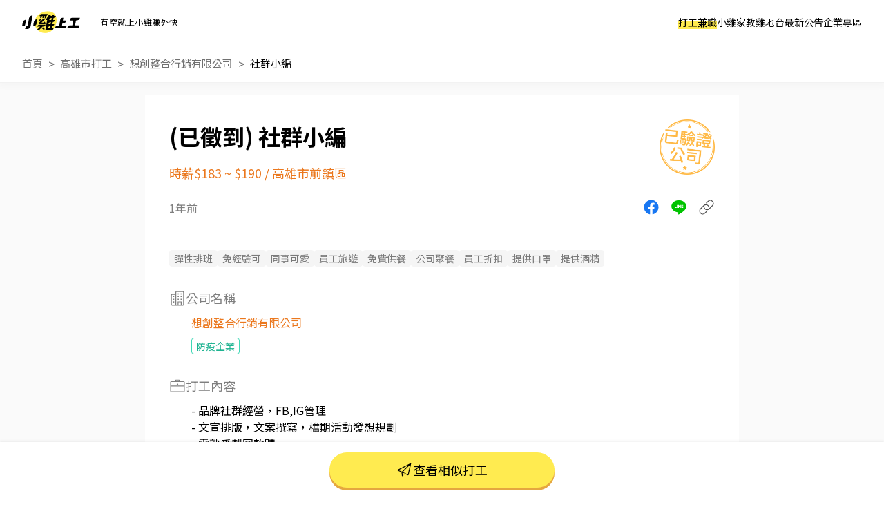

--- FILE ---
content_type: text/html; charset=UTF-8
request_url: https://www.chickpt.com.tw/job-QjnmzKp7x1p9
body_size: 15551
content:
<!DOCTYPE html>
<html lang="zh-Hant-TW">
    <head>
        <title>社群小編 - 想創整合行銷有限公司 - 高雄市打工職缺 | 小雞上工</title>
        <meta name="author" content="數字科技股份有限公司" />
        <meta name="copyright" content="數字科技股份有限公司" />
        <meta name="keywords" content="社群小編、想創整合行銷有限公司、高雄市打工、辦公打工" />
        <meta name="description" content="- 品牌社群經營，FB,IG管理- 文宣排版，文案撰寫，檔期活動發想規劃- 需熟悉製圖軟體- 可彈性排班 - 想創整合行銷有限公司 | 到小雞上工看更多高雄市打工" />
        <meta name="viewport" content="width=device-width, initial-scale=1" />
        <meta name="apple-mobile-web-app-capable" content="yes" />
        <meta name="apple-mobile-web-app-status-bar-style" content="black" />
        <meta name="format-detection" content="telephone=no" />
        <meta property="og:type" content="website" />
        <meta property="og:title" content="社群小編 - 想創整合行銷有限公司 - 高雄市打工職缺 | 小雞上工" />
        <meta property="og:description" content="- 品牌社群經營，FB,IG管理- 文宣排版，文案撰寫，檔期活動發想規劃- 需熟悉製圖軟體- 可彈性排班 - 想創整合行銷有限公司 | 到小雞上工看更多高雄市打工"/>
        <meta property="og:image" content="https://www.chickpt.com.tw/img/news/2025_chickpt_og.png?v=20250714" />
        <meta property="og:url" content="https://www.chickpt.com.tw/job-QjnmzKp7x1p9" />
        <meta http-equiv="Content-Type" content="text/html; charset=UTF-8" />
        <meta http-equiv="content-language" content="zh-tw" />
        <meta http-equiv="expires" content="-1" />
        <meta http-equiv="X-UA-Compatible" content="IE=edge,chrome=1" />
        <meta http-equiv="last-modified" content="Mon, 26 Jan 2026 06:58:07 GMT" />
        <meta itemprop="og:title" content="社群小編 - 想創整合行銷有限公司 - 高雄市打工職缺 | 小雞上工" />
        <meta itemprop="og:description" content="- 品牌社群經營，FB,IG管理- 文宣排版，文案撰寫，檔期活動發想規劃- 需熟悉製圖軟體- 可彈性排班 - 想創整合行銷有限公司 | 到小雞上工看更多高雄市打工" />
        <meta itemprop="og:image" content="https://www.chickpt.com.tw/img/news/2025_chickpt_og.png?v=20250714" />
        <meta name="csrf-token" content="xOvJA8WoZMFiWGS8hZRKlJz3QLrYGsxzlUB1D3Rp" />

        <!-- Favicon and touch icons -->
        <link class="favicon-ref" rel="icon" type="image/x-icon" href="https://www.chickpt.com.tw/img/brand/favicon.svg" />
        <link class="favicon-ref" rel="shortcut icon" type="image/x-icon" href="https://www.chickpt.com.tw/img/brand/favicon.svg" />
        <link class="favicon-ref" rel="bookmark" type="image/x-icon" href="https://www.chickpt.com.tw/img/brand/favicon.svg" />

        <!-- Favicon for Chrome -->
        <link rel="icon" type="image/png" sizes="192x192" href="https://www.chickpt.com.tw/apple-touch-icon-192x192.png" />

        <!-- Favicon for Safari Web Clips -->
        <link rel="apple-touch-icon" href="https://www.chickpt.com.tw/apple-touch-icon-57x57.png" />
        <link rel='apple-touch-icon' sizes="76x76" href="https://www.chickpt.com.tw/apple-touch-icon-76x76.png" />
        <link rel='apple-touch-icon' sizes="114x114" href="https://www.chickpt.com.tw/apple-touch-icon-114x114.png" />
        <link rel='apple-touch-icon' sizes="120x120" href="https://www.chickpt.com.tw/apple-touch-icon-120x120.png" />
        <link rel='apple-touch-icon' sizes="144x144" href="https://www.chickpt.com.tw/apple-touch-icon-144x144.png" />
        <link rel='apple-touch-icon' sizes="152x152" href="https://www.chickpt.com.tw/apple-touch-icon-152x152.png" />

        
        <link rel="preconnect" href="https://fonts.googleapis.com">
        <link rel="preconnect" href="https://fonts.gstatic.com" crossorigin>
        <link href="https://fonts.googleapis.com/css2?family=Noto+Sans+TC:wght@100..900&display=swap" rel="stylesheet">

        <link href="https://www.chickpt.com.tw/build/css/header.css?id=35e74e3a77c0376f02a3" rel="stylesheet" type="text/css" /> 
        
        <!-- Favicon for Win10 Edge -->
        <meta name="msapplication-TileImage" content="https://www.chickpt.com.tw/apple-touch-icon-144x144.png" />
        <meta name="msapplication-TileColor" content="#ffffff">

        <!-- Thumbnail for Google Search> -->
        <meta name="thumbnail" content="https://www.chickpt.com.tw/img/public/thumbnail.png" />
        
        <!-- facebook app -->
        <meta property="fb:app_id" content="155607801887060" />
        
<link href="https://www.chickpt.com.tw/css/tobi-lightbox/tobi.css" rel="stylesheet" type="text/css" />
<link href="https://www.chickpt.com.tw/css/swiper/swiper.min.css" rel="stylesheet" type="text/css" />
<link href="https://www.chickpt.com.tw/build/css/job-detail.css?id=a2046205e0c33d5f1a88" rel="stylesheet" type="text/css"/>
<link href="https://www.chickpt.com.tw/build/css/breadcrumb.css?id=e2b7bc59108f12ab25b3" rel="stylesheet" type="text/css"/>
        <!-- Google Tag Manager -->
<script>
    </script>

    <script type="module" defer>(function(w,d,s,l,i){w[l]=w[l]||[];w[l].push({'gtm.start':
        new Date().getTime(),event:'gtm.js'});var f=d.getElementsByTagName(s)[0],
        j=d.createElement(s),dl=l!='dataLayer'?'&l='+l:'';j.async=true;j.src=
        'https://www.googletagmanager.com/gtm.js?id='+i+dl;f.parentNode.insertBefore(j,f);
        })(window,document,'script','dataLayer','GTM-TGHZCGS');
    </script>
    <!-- End Google Tag Manager -->
    </head>

    <body id="js-body-control" class="wrap-body">
        <!-- Google Tag Manager (noscript) -->
    <noscript>
        <iframe
          src="https://www.googletagmanager.com/ns.html?id=GTM-TGHZCGS"
          height="0"
          width="0"
          style="display:none; visibility:hidden"
          loading="lazy"
         >
        </iframe>
    </noscript>
<!-- End Google Tag Manager (noscript) -->
        <!--[if lte IE 9]>
        <div id="np-browser">
            <div class="np-text-box">
                <p class="np-browser-title">WOW～發現上古原始人！</p>
                <p class="np-browser-title">我們不再支援 IE9 及 IE9 以下的瀏覽器囉！</p>
                <div class="np-browser-text-box">
                    <p class="np-browser-text">小雞團隊建議升級你的 Window 系統或是使用</p>
                    <p class="np-browser-text"><a href="https://www.google.com.tw/chrome/browser/desktop/index.html" >Google Chrome</a> 、 <a href="https://www.mozilla.org/zh-TW/firefox/new/">Firefox</a> 以取得最佳、最快的瀏覽效果！</p>
                    <p class="np-browser-text">祝你愉快 ＾＿＾</p>
                </div>
            </div>
        </div>
        <![endif]-->
        
        <!-- HEADER -->
        <header
  id="global-header"
  class="header"
  data-auth-check="0"
  data-webview="0"
  data-is-excluded-path="0"
>
    <div
    id="app-download-banner"
    class="app-download-banner"
  >
    <div
      class="app-download-banner__wrapper"
      title="下載 App Store"
    >
      <i class="banner-close-button"></i>
      <i class="chick-pt-logo"></i>
      <p>更完整的功能，請下載 APP</p>
      <a href="https://app.chickpt.com.tw/deeplink?pctp=&amp;target_page=5&amp;user_mode=2">打開 APP</a>
    </div>
  </div>
  
  <div class="header__wrapper">
    <div class="header__logo">
  <a
    class="header__logo-link header__logo-link--brand"
    href="https://www.chickpt.com.tw"
    title="小雞上工"
  >
    <h3 class="header__logo-title" title="小雞上工">
      小雞上工
    </h3>
  </a>
  
  <p class="header__logo-link header__logo-link--subtitle">
    有空就上小雞賺外快
  </p>
</div>
    
    <nav id="js-menu-wrap" class="navigation">
  

  
  <ol class="navigation__list">
        <li
      id="pc-part-time-jobs"
      class="navigation__desktop-item"
    >
            <a
        href="https://www.chickpt.com.tw"
        class="navigation__desktop-link"
        target="_self"
      >
        打工兼職
      </a>
          </li>
        <li
      id="pc-tutor-introduce"
      class="navigation__desktop-item"
    >
            <a
        href="https://www.chickpt.com.tw/tutor_introduce"
        class="navigation__desktop-link"
        target="_self"
      >
        小雞家教
      </a>
          </li>
        <li
      id="pc-social-platform"
      class="navigation__desktop-item"
    >
            <a
        href="https://www.chickpt.com.tw/social"
        class="navigation__desktop-link"
        target="_self"
      >
        雞地台
      </a>
          </li>
        <li
      id="pc-news"
      class="navigation__desktop-item"
    >
            <a
        href="https://www.chickpt.com.tw/news"
        class="navigation__desktop-link"
        target="_self"
      >
        最新公告
      </a>
          </li>
        <li
      id="pc-corporate-area"
      class="navigation__desktop-item"
    >
            <a
        href="https://www.chickpt.com.tw/manager/job/list"
        class="navigation__desktop-link"
        target="_self"
      >
        企業專區
      </a>
          </li>
    
        <li
      id="m-part-time-jobs"
      class="navigation__mobile-item"
    >
            <a
        href="https://www.chickpt.com.tw"
        class="navigation__mobile-link"
        target="_self"
      >
        打工兼職
      </a>
      
          </li>
        <li
      id="m-tutor-introduce"
      class="navigation__mobile-item"
    >
            <a
        href="https://www.chickpt.com.tw/tutor_introduce"
        class="navigation__mobile-link"
        target="_self"
      >
        小雞家教
      </a>
      
          </li>
        <li
      id="m-social-platform"
      class="navigation__mobile-item"
    >
            <a
        href="https://www.chickpt.com.tw/social"
        class="navigation__mobile-link"
        target="_self"
      >
        雞地台
      </a>
      
          </li>
        <li
      id="m-news"
      class="navigation__mobile-item"
    >
            <a
        href="https://www.chickpt.com.tw/news"
        class="navigation__mobile-link"
        target="_self"
      >
        最新公告
      </a>
      
          </li>
    
    <ol class="navigation__sub-list">
      <li class="navigation__sub-list-mobile-item">
        <a
          href="https://www.chickpt.com.tw"
          class="navigation__sub-list-mobile-link back-to-home"
          title=""
          target="_self"
        >
          回到首頁
        </a>
      </li>
      <li class="navigation__sub-list-mobile-item">
        <a
          href="https://www.chickpt.com.tw/login"
          class="navigation__sub-list-mobile-link  login "
          title=""
          target="_self"
        >
          企業登入
        </a>
      </li>
    </ol>
  </ol>
</nav>

<div id="header-menu" class="header-menu-wrap is-flex flex-align-center">
  <button id="jsMenuButton" class="btn-default menu-button is-flex flex-align-center flex-center is-tra" type="button">
    <span class="top is-tra"></span>
    <span class="middle is-tra"></span>
    <span class="bottom is-tra"></span>
  </button>
</div>    
      </div>

  </header>

<div class="open_app_popup" id="js-open_app_popup">
  <div class="wrap">
    <img class="icon" src="https://www.chickpt.com.tw/img/icon/img_Popup_Chick.svg" alt="小雞拿手機圖案">
    <p>打開 APP 才能前往頁面喔！</p>
    <div class="qrcode">
      <img class="qrcode" src="https://quickchart.io/chart?cht=qr&chl=http%3A%2F%2Fwww.chickpt.com.tw%2F159&chs=200x200" alt="小雞上工APP QRCode">
    </div>
  </div>
</div>

<div id="coupon-pop-up"></div>        <!-- /HEADER -->
        
        <div class="container" id="app">    
            <!-- MAIN -->
            <main class="wrap-main ">
                                                 
    
    
    
            <a href="https://www.instagram.com/p/DTHIwkaEhft/?img_index=1" class="gtm_inside_ad" data-ad_id="1097" target="_blank">
            <img class="breakfast" src="https://photo.518.com.tw/ad_material/202601/1767936771.jpg" alt="">
        </a>
    
    
    <div class="fixed-container">
        <div id="jsMenuWrap" class="fixed-container-highest fixed-header full-vision vision-center ">
            <div class="button-wrap">
                <div class="button-area">
                    <a href="https://www.chickpt.com.tw" class="btn-default is-theme is-larger is-tra" title="打工兼職">打工兼職</a>
                </div>
                <div class="button-area">
                    <a href="https://www.chickpt.com.tw/tutor_introduce" class="btn-default is-theme is-larger is-tra" title="小雞家教">小雞家教</a>
                </div>
                <div class="button-area">
                    <a href="https://www.chickpt.com.tw/social" class="btn-default is-theme is-larger is-tra" title="雞地台">雞地台</a>
                </div>
                <div class="button-area">
                    <a href="https://www.chickpt.com.tw/news" class="btn-default is-theme is-larger is-tra" title="最新公告">最新公告</a>
                </div>
                <div class="button-area">
                    <a href="https://www.chickpt.com.tw/job_ad_advertisement" class="btn-default is-theme is-larger is-tra" title="購買置頂廣告">購買置頂廣告</a>
                </div>
            </div>
        </div>      

        <div id="fixed-message" class="fixed-message">
            <figure class="js-message-close">close</figure>

            <p class="title js-message-title"></p>
            <p class="text js-message-content"></p>

            <div class="btn_wrap js-message-btn-group">
                <button class="button button-certain js-message-btn-certain">我知道了</button>
                <button class="button button-cancel js-message-btn-cancel">取消</button>
            </div>
        </div>
    </div>

    <section class="breadcrumb">
        <nav class="wrap-breadcrumb">
            <ol id="breadcrumb">
                <li class="is-flex flex-align-center flex-start breadcrumb-item">
                    <a href="/">首頁</a>
                </li>
                <li class="is-flex flex-align-center flex-start breadcrumb-item">
                    <a id="js-breadcurmb-area" data-area="" href="/?area=Kaohsiung">高雄市打工</a>
                </li>
                                <li class="is-flex flex-align-center flex-start breadcrumb-item">
                    <a id="js-breadcurmb-area" data-area="" href="/company/VK8m2GGZL1wo">想創整合行銷有限公司</a>
                </li>
                                <li class="is-flex flex-align-center flex-start breadcrumb-item title">
                    <a id="js-breadcurmb-job_name">社群小編</a>
                </li>
            </ol>
        </nav>
    </section>

    <hgroup>
        <div class="wrap-key-point">
            <div class="job_info_header">
                <div class="job_info_header_item">
                    <h1 id="job-h1-title">
                        社群小編
                    </h1>

                    <div class="job_salary_address-block">
                        <h2>時薪$183 ~ $190</h2>
            
                                                                            &nbsp<span class="slash">/</span>&nbsp
                            <h2>高雄市前鎮區</h2>
                                            </div>
                </div>

                
                                    <div class="obj obj-passed_stamp"></div>
                            </div>

            <div class="job_info_container">
                <span class="created_at">1年前</span>

                <ul class="job_info_share" id="app">
                    <li><a href="javascript:;" class="job_info_share_fb" onclick="sendtofb('https://www.chickpt.com.tw/dl?tp=4&amp;um=1&amp;ti=QjnmzKp7x1p9&amp;e=share_job')"></a></li>
                    <li><a href="javascript:;" class="job_info_share_line"onclick="sendtoline('https://www.chickpt.com.tw/dl?tp=4&amp;um=1&amp;ti=QjnmzKp7x1p9&amp;e=share_job','欸～我發現了一筆「社群小編」打工！有興趣的話快來試試，感覺很適合你\n')"></a></li>
                    <li><a href="https://www.chickpt.com.tw/dl?tp=4&amp;um=1&amp;ti=QjnmzKp7x1p9&amp;e=share_job" id="js_job_share_link"  class="job_info_share_paperlink" onclick="clipboardCopy(event)"></a></li>
                </ul>
            </div>
            
            
            <hr class="show-mobile">
            <hr class="display-control show-pc">

            <div class="obj-passed_phone"></div>
        </div>
    </hgroup>

    <article id="job-article" class="job-content" data-job_status="2">
        <div class="wrap-job-content">
            
                        <section class="jobTrait">
                <div class="wrap-content">
                    <ul class="jobTrait-content">
                                                <li class="item pt-tag pt-tag--gray-filled pt-tag--gray-filled-bigger">彈性排班</li>
                                                <li class="item pt-tag pt-tag--gray-filled pt-tag--gray-filled-bigger">免經驗可</li>
                                                <li class="item pt-tag pt-tag--gray-filled pt-tag--gray-filled-bigger">同事可愛</li>
                                                <li class="item pt-tag pt-tag--gray-filled pt-tag--gray-filled-bigger">員工旅遊</li>
                                                <li class="item pt-tag pt-tag--gray-filled pt-tag--gray-filled-bigger">免費供餐</li>
                                                <li class="item pt-tag pt-tag--gray-filled pt-tag--gray-filled-bigger">公司聚餐</li>
                                                <li class="item pt-tag pt-tag--gray-filled pt-tag--gray-filled-bigger">員工折扣</li>
                                                <li class="item pt-tag pt-tag--gray-filled pt-tag--gray-filled-bigger">提供口罩</li>
                                                <li class="item pt-tag pt-tag--gray-filled pt-tag--gray-filled-bigger">提供酒精</li>
                                            </ul>
                </div>
            </section>
            
            
                        <section class="job-company text-padding-right-side">
                <div class="job-company-wrapper">
                    <p class="sub-title">
                        <i class="icon icon-building show-pc"></i>
                        公司名稱
                    </p>
                    
                    <a href="/company/VK8m2GGZL1wo" target="_blank">
                        想創整合行銷有限公司
                    </a>

                                        <div class="tags-wrapper">
                                                <div class="pt-tag pt-tag--green-outline pt-tag--green-outline-bigger">
                            防疫企業
                        </div>
                                            </div>
                                    </div>
            </section>
            
            
            
            <section class="job-content">
                <div class="wrap-content">
                    
                    <p class="sub-title">
                                                <!-- 職缺與任務內容icon -->
                        <i class="icon icon-work "></i>
                                                打工內容
                        <!-- 打工內容 -->
                    </p>
                    <ul class="content-list">
                                                <li js-date="content-row">- 品牌社群經營，FB,IG管理</li>
                                                <li js-date="content-row">- 文宣排版，文案撰寫，檔期活動發想規劃</li>
                                                <li js-date="content-row">- 需熟悉製圖軟體</li>
                                                <li js-date="content-row">- 可彈性排班</li>
                                            </ul>
                </div>
            </section>

            
            <section class="job-address">
                <div class="wrap-content">
                    <p class="sub-title">
                        <i class="icon icon-location"></i>
                        打工地點
                        <!-- 打工地點 -->
                    </p>
                    
                    
                                        <p class="text-content">高雄市前鎮區英德街802號</p>
                                        
                                        <div id="map" class="map">
                        <iframe title="打工地點" width='100%' height='275' frameborder='0' scrolling='no' marginheight='0' marginwidth='0' src='https://www.google.com/maps/embed/v1/place?key=AIzaSyB1EQyYSN6Mdw37EKKzkBiY2K0mxBaInhg&q=高雄市前鎮區 高雄市前鎮區英德街802號'></iframe>
                    </div>
                                    </div>
            </section>

            <hr class="divider">

                        
            <section class="payTypes">
                <div class="wrap-content">
                    <p class="sub-title">
                        <i class="icon icon-job-pay"></i>
                        支薪方式
                    </p>
                    <p class="text-content">匯款</p>
                </div>
            </section>

            
            <section class="payTypes">
                <div class="wrap-content">
                    <p class="sub-title">
                        <i class="icon icon-date"></i>
                        支薪日
                    </p>
                    <p class="text-content">每月五號</p>
                </div>    
            </section>

            <hr class="divider-1">
            
            
            
            <section class="job-work_time">
                <div class="wrap-content">
                    <p class="sub-title">
                        <i class="icon icon-clock"></i>
                        打工時間
                        <!-- 打工時間 -->
                    </p>
                    <p class="text-content">
                         早班：10：30~14：30
                        <br>  中班：14：00~18：00
                        <br>   #長期兼職
                        <br>                     </p>
                </div>
            </section>

            
            <section class="job-require_num">
                <div class="wrap-content">
                    <p class="sub-title">
                        <i class="icon icon-person"></i>
                        需求人數
                    </p>
                    <p class="text-content">2人</p>
                </div>
            </section>

            
                        <section class="job-photo">
                <div class="wrap-content">
                    <p class="sub-title">
                        <i class="icon icon-photo"></i>
                        工作環境照
                    </p>
                    
                    <figure class="container job_photo_block-pc">
                                                <a href="https://www.chickpt.com.tw/photos/20240305/171834/1709641889.51751894762987.jpg" class="lightbox ">
                            <img src="https://www.chickpt.com.tw/compassion_img?img=%2Fphotos%2F20240305%2F171834%2F1709641889.51751894762987.jpg" alt="社群小編">
                        </a>
                        
                        <div class="last"></div> <!-- 佔位符，不可刪 -->
                    </figure>
                </div>
            </section>
            
            
                        <section class="job_photo_block-mobile">
                <!-- swiper卡片 -->
                <div class="swiper-body swiper-common-body">
                    <div class="swiper-container" id="job_photo-mobile" >
                        <div class="swiper-wrapper">
                            <!-- swiper-slide -->
                                                        <div class="swiper-slide">
                                <a href="https://www.chickpt.com.tw/photos/20240305/171834/1709641889.51751894762987.jpg" class="lightbox ">
                                    <img src="https://www.chickpt.com.tw/compassion_img?img=%2Fphotos%2F20240305%2F171834%2F1709641889.51751894762987.jpg" class="photo_mobile " alt="社群小編">
                                </a>
                            </div>
                                                    </div> 
                    </div>
                </div>
                
                <div class="swiper-pagination"></div>
            </section>
             

            
            <hr class="divider-2">

            
            <div class="job" id="js-job">
                <p class="sub-title">
                    <i class="icon icon-work"></i>
                                        相似打工
                                    </p>

                                    
                <ul class="job_wrap">
                                        <li class="job_wrap_item">
                        <a href="/job-K3N0OwP8r0rb" target="_blank">
                            <div class="job_wrap_item_name">
                                <h3 class="job_name">👍 高雄全區🦐包裹配送、輕鬆破萬週薪💰均60～100K💗騎公司車／高時薪「不用搶，不用等」</h3>
                                <span class="job_time">53分鐘前</span>
                            </div>

                            <div class="job_wrap_item_info">
                                <span class="job_wrap_item_info_salary">時薪$196 ~ $400</span>
                                <p class="job_wrap_item_info_region">高雄市前鎮區</p>
                            </div>
                            
                            <p class="job_wrap_item_content" style="display:-webkit-box;">
                                💖💖歡迎加入好蝦大家庭💖💖
【🦐店到宅 配送員🦐】：
1.須有安卓手機／機車駕照
2.公司提供三輪車（免自備車）
3.每月15號發薪
4.享勞健保
5.不需搶單
-
▶【工作內容】：
機車配送蝦皮電商包裏
至指定地點 ( 範圍3km內 )
App智慧安排路徑&gt;不迷路&gt;送完下線
-
▶【上班時間】：
10 : 30 - 19 : 30
-
▶【排班制】：
一周需排班5天
加碼獎金／須配合調度
--
【高雄】：
左營、三民、前金、前鎮、仁武、新興、苓雅、鳳山
-
⭐穩定薪資＋公司車＋保險保障
⭐達成條件再享額外加成獎金！
-
❌一律視訊面試﹐請勿直接到現場應徵❌
✨無須任何費用♡想了解更多歡迎詢問✨
▸加入回覆更快📞：https://lin.ee/bWWeLDF
💗加入後留言姓名✚電話✚職缺截圖，我會盡快回覆💗
                            </p>
                        </a>
                    </li>
                                        <li class="job_wrap_item">
                        <a href="/job-Wy3mKzYa809a" target="_blank">
                            <div class="job_wrap_item_name">
                                <h3 class="job_name">👍 U2【高雄】超高錄取挑戰高薪┃蝦蝦外送超人┃無經驗可好上手</h3>
                                <span class="job_time">22小時前</span>
                            </div>

                            <div class="job_wrap_item_info">
                                <span class="job_wrap_item_info_salary">時薪$196</span>
                                <p class="job_wrap_item_info_region">高雄市苓雅區</p>
                            </div>
                            
                            <p class="job_wrap_item_content" style="display:-webkit-box;">
                                快速詢問https://lin.ee/8yWYTdV
專員：尤娜UNA
電話/賴ID：0909589062
✨加入後留言姓名✚電話✚職缺截圖，會盡快回覆哦✨

【工作內容】
配送包裹，可以選固定門市三公里配送

【工作時間】
六日要能配合一天/一週排班五天
10:30～19:30（含中間休息1小時）
一週至少上線 5 天

【休假制度】
排休制

【工作薪資】
件酬制：每件 $22元，超過1400件每件用24元計算，超過1800件每件用25元計算

【工作地點】
高雄全區分店可自選

【工作條件】
機車駕照＋良民證（自行申請，費用 100，約 3–5 個工作天）
自備手機（安卓）+ 機車 + 車架
                            </p>
                        </a>
                    </li>
                                        <li class="job_wrap_item">
                        <a href="/job-k6z0rzQ90pWD" target="_blank">
                            <div class="job_wrap_item_name">
                                <h3 class="job_name">👍 💥 💥 王品 × 石二鍋三多三店💥 長期計時招募中｜不怕忙、敢挑戰就是你！</h3>
                                <span class="job_time">22小時前</span>
                            </div>

                            <div class="job_wrap_item_info">
                                <span class="job_wrap_item_info_salary">時薪$206 ~ $216</span>
                                <p class="job_wrap_item_info_region">高雄市前鎮區</p>
                            </div>
                            
                            <p class="job_wrap_item_content" style="display:-webkit-box;">
                                備餐、點送餐、撤餐與清理環境
顧客服務、帶位、結帳
 
福利項目：
【薪滿意足】
月月有感-具競爭力的薪資、全勤獎金、績效獎金、每月晉升機會、管理津貼
年年滿足-年終獎金(視營運狀況發放)
不定期-內部推薦獎勵

【安心保障】
法定保障-勞保、健保、勞退提撥
公司保障-團保、定期健康檢查
貼心保障-結婚及生育禮金、孕婦友善工作環境、同仁重大傷病慰問金*

【專屬為你】
即享樂-同仁及家人用餐八折優惠、上班免費供餐
獨享樂-三節禮券、生日祝福餐、同仁及同仁孩童教育獎學金
眾享樂-國外旅遊補助、尾牙活動、不定期歡聚活動、除夕公休

【實力升級】
系統化培訓課程-集團訓練、事業處訓練、門店訓練
線上學習平台-王品 wow!學院
其它-專業證照/執照輔導*、鼓勵在職進修

【同仁國內外旅遊足跡】
2017- 首爾、大阪、北歐四國
2018- 新加坡、四國、克羅埃西亞
2019- 泰國、九州、土耳其
2020- 宜蘭龜山島、花蓮太魯閣、台南&amp;墾丁、金門
2021- 阿里山、小琉球
2022- 環島、澎湖、台東
2023- 馬來西亞、日本關西、土耳其
2024- 韓國首爾、峴港會安、北海道、奧地利&amp;捷克

【新鐵人養成計畫】
初級養成-日行萬步好健康
進階挑戰-鐵騎貫寶島、泳渡日月潭、半程馬拉松、登玉山
超級挑戰-聖母峰基地營登山活動(EBC) 

【計時人員 享福又給利】
認真享全勤 - 達出勤標準即享津貼 1,000 元起
快樂享津貼 - 國定假日出勤雙薪
安心享休假 - 法定給薪休假(特休假等….)
一起享獎金 – 每月績效獎金、年終獎金(視營運狀況發放)
相聚享歡樂 - 國外旅遊補助、不定期歡聚活動、尾牙活動
                            </p>
                        </a>
                    </li>
                                        <li class="job_wrap_item">
                        <a href="/job-Wy3mKPBzR19a" target="_blank">
                            <div class="job_wrap_item_name">
                                <h3 class="job_name">行銷人事-推動公司行銷運作及人事相關作業</h3>
                                <span class="job_time">2週前</span>
                            </div>

                            <div class="job_wrap_item_info">
                                <span class="job_wrap_item_info_salary">時薪$196 ~ $200</span>
                                <p class="job_wrap_item_info_region">高雄市前鎮區</p>
                            </div>
                            
                            <p class="job_wrap_item_content" style="display:-webkit-box;">
                                需具備excel及word能力擅長報表製作更佳，要有良好溝通能力及應變能力，能互相支援配合公司的事物，行銷公司的專長
                            </p>
                        </a>
                    </li>
                                        <li class="job_wrap_item">
                        <a href="/job-G7e5ZL4jdmqX" target="_blank">
                            <div class="job_wrap_item_name">
                                <h3 class="job_name">（時薪200）專案工讀生</h3>
                                <span class="job_time">1週前</span>
                            </div>

                            <div class="job_wrap_item_info">
                                <span class="job_wrap_item_info_salary">時薪$200</span>
                                <p class="job_wrap_item_info_region">高雄市前鎮區</p>
                            </div>
                            
                            <p class="job_wrap_item_content" style="display:-webkit-box;">
                                上班時間8:30-17:30
對於陸戰車有興趣者
物品詢價比價、
資料文件匯整、
外語能力佳
可以遠距離上班
臨時交辦工作。
                            </p>
                        </a>
                    </li>
                                        <li class="job_wrap_item">
                        <a href="/job-Ma60dkVXD57A" target="_blank">
                            <div class="job_wrap_item_name">
                                <h3 class="job_name">電商AI訓練師 (可年後上班，有勞健保＆勞退，特休還可折現！)</h3>
                                <span class="job_time">2秒前</span>
                            </div>

                            <div class="job_wrap_item_info">
                                <span class="job_wrap_item_info_salary">時薪$200</span>
                                <p class="job_wrap_item_info_region">高雄市前鎮區</p>
                            </div>
                            
                            <p class="job_wrap_item_content" style="display:-webkit-box;">
                                想賺錢又想學AI？
工作超簡單，彈性又好上手！成為讓智能更好用的人！

＠工作內容：
- 檢查AI跟客戶的對話，確保機器人反應準確無誤
- 找到問題關鍵錯誤，並標記問題幫助AI變更聰明
- 給AI提出最佳化建議，使在電商平台上發揮更好

@你只需要具備：
- 細心+專注！
- 熟悉電商操作流程，了解大家常問的問題
- 對AI和科技有興趣，喜歡動腦解決問題
- 具備團隊合作精神，能和同事一起把事情搞定 

@我們提供什麼？
- 彈性工時，讓你兼顧課業與工作
- 系統化培訓，不怕你沒經驗，教到會發展
- 體驗最新AI科技，超有趣的工作內容
- 超吸引人的時薪+額外績效獎勵，做得好加薪沒問題

快來加入我們，邊賺錢邊提升自己的技能，學校+兼職兩不誤！

#AI訓練師 #工讀 #兼職工作 #彈性工時 #中高齡也行
                            </p>
                        </a>
                    </li>
                                        <li class="job_wrap_item">
                        <a href="/job-YqRmJdBlx5Zd" target="_blank">
                            <div class="job_wrap_item_name">
                                <h3 class="job_name">政府諮詢專線客服 - 早晚大夜班時薪$200~$260 (享勞健退，特休假可折現，彈性排班！)</h3>
                                <span class="job_time">4天前</span>
                            </div>

                            <div class="job_wrap_item_info">
                                <span class="job_wrap_item_info_salary">時薪$200 ~ $250</span>
                                <p class="job_wrap_item_info_region">高雄市前鎮區</p>
                            </div>
                            
                            <p class="job_wrap_item_content" style="display:-webkit-box;">
                                【工作內容】
 1.提供政策諮詢服務： 對來電的民眾進行政策說明，耐心解答他們的各種疑問，協助他們更全面地理解政策內容。
2.政策成效追蹤： 以外撥方式進行調查，收集民眾的反饋，協助政府持續優化政策施行。

【其他說明】
- 部分內容與法條相關，但皆有新人訓練，助您快速上手。

【薪資說明】
- 大夜班：週一~週日23:00 - 08:00，時薪$260(200+60津貼)
- 小夜班：週一~週日18:00 - 23:00，時薪$210(200+10津貼)
- 早班：週一~週日8:00 - 17:00、9:00 - 18:00、10:00 - 19:00，時薪$200&gt;&gt;&gt;目前積極徵才時段
                            </p>
                        </a>
                    </li>
                                        <li class="job_wrap_item">
                        <a href="/job-kE80LM3eLmqJ" target="_blank">
                            <div class="job_wrap_item_name">
                                <h3 class="job_name">徵夢時代百貨檔期（3/11～3/26）工讀生</h3>
                                <span class="job_time">21小時前</span>
                            </div>

                            <div class="job_wrap_item_info">
                                <span class="job_wrap_item_info_salary">時薪$196</span>
                                <p class="job_wrap_item_info_region">高雄市前鎮區</p>
                            </div>
                            
                            <p class="job_wrap_item_content" style="display:-webkit-box;">
                                1.與客人親切銷售、介紹商品及穿搭
2.整理櫃位整潔、檯面衣服搭配
3.補貨、整理庫存、整燙商品、回報庫存數量
4.使用pos機結帳收單
                            </p>
                        </a>
                    </li>
                                        <li class="job_wrap_item">
                        <a href="/job-Dlk0le4ORmG2" target="_blank">
                            <div class="job_wrap_item_name">
                                <h3 class="job_name">聚日式鍋物夢時代內場人員</h3>
                                <span class="job_time">13小時前</span>
                            </div>

                            <div class="job_wrap_item_info">
                                <span class="job_wrap_item_info_salary">時薪$206 ~ $216</span>
                                <p class="job_wrap_item_info_region">高雄市前鎮區</p>
                            </div>
                            
                            <p class="job_wrap_item_content" style="display:-webkit-box;">
                                餐飲外場：
．負責為顧客帶位、安排座位、倒水。
．將菜單遞給顧客、解決顧客提出之疑問，並給予餐點上的建議。
．後續將顧客點餐訊息通知廚房做餐，或可進行簡易餐飲之料理，如：烤土司或調配飲料等。
．於顧客用餐完畢後，負責收拾碗盤與清理環境。
．並負責結帳、收銀等工作。
餐飲內場：
．擔任廚師的助手，處理烹飪前與烹飪中之準備工作與其他餐廳相關事務。
．負責洗、剝、削、切各種食材。
．負責清理工作環境、設備和餐具。
．準備不同餐點所需要的食材。
．協助測量食材的容量與重量。
．負責擺盤、打包外帶服務。
                            </p>
                        </a>
                    </li>
                                        <li class="job_wrap_item">
                        <a href="/job-yMa5BX7oemJN" target="_blank">
                            <div class="job_wrap_item_name">
                                <h3 class="job_name">草衙 里歐早餐@平日早班</h3>
                                <span class="job_time">1小時前</span>
                            </div>

                            <div class="job_wrap_item_info">
                                <span class="job_wrap_item_info_salary">時薪$196 ~ $200</span>
                                <p class="job_wrap_item_info_region">高雄市前鎮區</p>
                            </div>
                            
                            <p class="job_wrap_item_content" style="display:-webkit-box;">
                                進行簡易餐飲之料理，如：烤土司或調配飲料等。
．於顧客用餐完畢後，負責收拾碗盤與清理環境。
．並負責結帳、收銀等工作。
．擔任廚師的助手，處理烹飪前與烹飪中之準備工作與其他餐廳相關事務。
．負責洗、剝、削、切各種食材。
．負責清理工作環境、設備和餐具。
．準備不同餐點所需要的食材。
．協助測量食材的容量與重量。
．負責擺盤、打包外帶服務。
                            </p>
                        </a>
                    </li>
                                        <li class="job_wrap_item">
                        <a href="/job-XDA1QJdbX5jx" target="_blank">
                            <div class="job_wrap_item_name">
                                <h3 class="job_name">早班兼職</h3>
                                <span class="job_time">1天前</span>
                            </div>

                            <div class="job_wrap_item_info">
                                <span class="job_wrap_item_info_salary">時薪$200 ~ $210</span>
                                <p class="job_wrap_item_info_region">高雄市前鎮區</p>
                            </div>
                            
                            <p class="job_wrap_item_content" style="display:-webkit-box;">
                                門市收銀、餐食飲品製作、環境清潔、物料盤點
                            </p>
                        </a>
                    </li>
                                        <li class="job_wrap_item">
                        <a href="/job-Qkz1Gngbxm8v" target="_blank">
                            <div class="job_wrap_item_name">
                                <h3 class="job_name">🍗肯德基中華五彈性計時人員</h3>
                                <span class="job_time">1週前</span>
                            </div>

                            <div class="job_wrap_item_info">
                                <span class="job_wrap_item_info_salary">時薪$196 ~ $221</span>
                                <p class="job_wrap_item_info_region">高雄市前鎮區</p>
                            </div>
                            
                            <p class="job_wrap_item_content" style="display:-webkit-box;">
                                ✔️櫃檯人員：收銀結帳、準備客人點購的餐點、薯條雞塊小點心烹炸、飲料製作、客席清潔
✔️內場人員：雞肉類食品烹炸烤製、漢堡組裝、備料、工作站的清潔

✔️工作時間：10:00-23:00
任選4-8小時（需月滿60小時）

✔️薪資196起，若對管理工作有興趣可以往上培訓管理組

✔️工作地點：高雄市前鎮區中華五路1111號
                            </p>
                        </a>
                    </li>
                                        <li class="job_wrap_item">
                        <a href="/job-Dlk0ll3qa0G2" target="_blank">
                            <div class="job_wrap_item_name">
                                <h3 class="job_name">🔥$196-250/hr-外場寒假兼職PT✨</h3>
                                <span class="job_time">4天前</span>
                            </div>

                            <div class="job_wrap_item_info">
                                <span class="job_wrap_item_info_salary">時薪$196 ~ $250</span>
                                <p class="job_wrap_item_info_region">高雄市前鎮區</p>
                            </div>
                            
                            <p class="job_wrap_item_content" style="display:-webkit-box;">
                                餐飲外場：
負責為顧客帶位、安排座位、倒水。
將菜單遞給顧客、解決顧客提出之疑問，並給予餐點上的建議。
後續將顧客點餐訊息通知廚房做餐，或可進行簡易餐飲之料理，如：調配飲料等。
於顧客用餐完畢後，負責收拾碗盤與清理環境。
並負責結帳、收銀等工作。
⭐⭐⭐
主動應徵或是提出問題請24小時內進入系統確認是否有回覆，請不要提問後又直接消失，注意求職禮貌！
                            </p>
                        </a>
                    </li>
                                        <li class="job_wrap_item">
                        <a href="/job-Qkz1GbXPJm8v" target="_blank">
                            <div class="job_wrap_item_name">
                                <h3 class="job_name">PUMA銷售工讀 (高雄前鎮區)</h3>
                                <span class="job_time">4天前</span>
                            </div>

                            <div class="job_wrap_item_info">
                                <span class="job_wrap_item_info_salary">時薪$196</span>
                                <p class="job_wrap_item_info_region">高雄市前鎮區</p>
                            </div>
                            
                            <p class="job_wrap_item_content" style="display:-webkit-box;">
                                1.商品銷售及顧客服務
2.商品維護及陳列
                            </p>
                        </a>
                    </li>
                                        <li class="job_wrap_item">
                        <a href="/job-YZM1RVKqq1RG" target="_blank">
                            <div class="job_wrap_item_name">
                                <h3 class="job_name">【SUBWAY 高雄草衙SKM】全工讀夥伴</h3>
                                <span class="job_time">1天前</span>
                            </div>

                            <div class="job_wrap_item_info">
                                <span class="job_wrap_item_info_salary">時薪$196</span>
                                <p class="job_wrap_item_info_region">高雄市前鎮區</p>
                            </div>
                            
                            <p class="job_wrap_item_content" style="display:-webkit-box;">
                                ．負責幫顧客介紹餐點、餐點製作。
 ．解決顧客提出之疑問，並給予餐點上的建議。
．清理環境、並負責結帳、收銀等工作。
．負責清洗、備置各種食材。
．負責清理工作環境、設備和餐具。
                            </p>
                        </a>
                    </li>
                                        <li class="job_wrap_item">
                        <a href="/job-noj1WN7wdmbO" target="_blank">
                            <div class="job_wrap_item_name">
                                <h3 class="job_name">50嵐德昌店晚班工作人員(須長期)</h3>
                                <span class="job_time">2天前</span>
                            </div>

                            <div class="job_wrap_item_info">
                                <span class="job_wrap_item_info_salary">時薪$196</span>
                                <p class="job_wrap_item_info_region">高雄市前鎮區</p>
                            </div>
                            
                            <p class="job_wrap_item_content" style="display:-webkit-box;">
                                點單服務

飲品調製

電話接聽

清潔環境

廚房煮茶

外送服務（公司備有外送車)
                            </p>
                        </a>
                    </li>
                                        <li class="job_wrap_item">
                        <a href="/job-QjnmzKENq1p9" target="_blank">
                            <div class="job_wrap_item_name">
                                <h3 class="job_name">4/10(五)~4/12(日)高雄展覽館會議工讀人員</h3>
                                <span class="job_time">4小時前</span>
                            </div>

                            <div class="job_wrap_item_info">
                                <span class="job_wrap_item_info_salary">時薪$210</span>
                                <p class="job_wrap_item_info_region">高雄市前鎮區</p>
                            </div>
                            
                            <p class="job_wrap_item_content" style="display:-webkit-box;">
                                1. 議事組: 主要負責會議室內的會務工作，協助講師播放簡報、時間控制的舉牌及其他需協助事項。
2. 報到/接待組: 協助會議期間的與會人員報到作業、資料發放及相關接待服務。
3. 活動紀錄組: 協助會議期間的活動紀錄工作。
4. 機動組: 協助處理會議期間的臨時支援工作及其他會議現場需要協助的事項。
※需全檔期活動時間配合
※服裝要求：白色長袖襯衫+黑褲+黑鞋
※需具備：英文能力佳、須具備細心及責任心、思路清晰、機動力強、應變能力高、配合度高、曾參與研討會事務或活動辦理的相關經驗尤佳
                            </p>
                        </a>
                    </li>
                                        <li class="job_wrap_item">
                        <a href="/job-YqRmJEJK80Zd" target="_blank">
                            <div class="job_wrap_item_name">
                                <h3 class="job_name">三商家購-美廉社（前鎮長江店）早晚班-門市人員</h3>
                                <span class="job_time">1週前</span>
                            </div>

                            <div class="job_wrap_item_info">
                                <span class="job_wrap_item_info_salary">時薪$196</span>
                                <p class="job_wrap_item_info_region">高雄市前鎮區</p>
                            </div>
                            
                            <p class="job_wrap_item_content" style="display:-webkit-box;">
                                ．提供顧客詢問或主動提供諮商建議給顧客。
．負責擺設商品、清理櫥窗及維持營業地點之整潔及美觀。
．負責向顧客介紹商品特徵、品質與價格及示範操作方法，以協助顧客選擇。
．負責在顧客成交後之包裝、收款、交付商品、開發票或收據。
．負責在當天結束營業前，統計銷售情形、盤點貨品存量及撰寫當日業務報表。
                            </p>
                        </a>
                    </li>
                                        <li class="job_wrap_item">
                        <a href="/job-kE80LpqyG0qJ" target="_blank">
                            <div class="job_wrap_item_name">
                                <h3 class="job_name">兼職神隊友～</h3>
                                <span class="job_time">1天前</span>
                            </div>

                            <div class="job_wrap_item_info">
                                <span class="job_wrap_item_info_salary">時薪$196</span>
                                <p class="job_wrap_item_info_region">高雄市前鎮區</p>
                            </div>
                            
                            <p class="job_wrap_item_content" style="display:-webkit-box;">
                                廚房開茶煮珍珠波霸~清潔~接電話~外送~等等
前場～包茶，點單，接電話，外送，清潔
                            </p>
                        </a>
                    </li>
                                        <li class="job_wrap_item">
                        <a href="/job-BxV0bEWZq5jE" target="_blank">
                            <div class="job_wrap_item_name">
                                <h3 class="job_name">草衙里歐早午餐 平日早班pt</h3>
                                <span class="job_time">21小時前</span>
                            </div>

                            <div class="job_wrap_item_info">
                                <span class="job_wrap_item_info_salary">時薪$196 ~ $200</span>
                                <p class="job_wrap_item_info_region">高雄市前鎮區</p>
                            </div>
                            
                            <p class="job_wrap_item_content" style="display:-webkit-box;">
                                ．後續將顧客點餐訊息通知廚房做餐，或可進行簡易餐飲之料理，如：烤土司或調配飲料等。
．於顧客用餐完畢後，負責收拾碗盤與清理環境。
．擔任廚師的助手，處理烹飪前與烹飪中之準備工作與其他餐廳相關事務。
．負責洗、剝、削、切各種食材。
．負責清理工作環境、設備和餐具。
．準備不同餐點所需要的食材。
．協助測量食材的容量與重量。
．負責擺盤、打包外帶服務。
                            </p>
                        </a>
                    </li>
                                    </ul>
                            </div>
        </div>
    </article>

                </main>
            <!-- /MAIN -->

            
            
            <!-- FOOTER -->
                            <footer id="footer" class="wrap-footer"  style="display: none">
    <section>
        <div class="footer_main">
            
            <div class="wrap-section">
                
                <div class="job_serve">
                    <h2 class="title font-body2">求職服務</h2>
                    <ul class="job_serve_content">
                        <li class="job_serve_item">
                            <a href="https://www.chickpt.com.tw" target="_blank">找打工</a>
                        </li>
                        <li class="job_serve_item">
                            <a  href="https://www.chickpt.com.tw/cases" target="_blank">找任務</a>
                        </li>
                        <li class="job_serve_item">
                            <a href="https://www.chickpt.com.tw/tutors" target="_blank">找家教</a>
                        </li>
                    </ul>
                </div>

                
                <div class="company_serve">
                    <h2 class="title font-body2">企業服務</h2>
                    <ul class="company_content">
                        <li class="company_item">
                            <a href="https://www.chickpt.com.tw/manager/job/list" target="_blank">職缺管理</a>
                        </li>
                        <li  class="company_item">
                            <a href="https://www.chickpt.com.tw/premium/overview"  target="_blank">加值服務</a>
                        </li>
                        <li  class="company_item">
                            <a href="https://www.chickpt.com.tw/bonus_points"  target="_blank">企業儲值方案</a>
                        </li>
                        <li  class="company_item">
                            <a href="https://www.chickpt.com.tw/bonus_points_dispatch"  target="_blank">人派儲值方案</a>
                        </li>
                    </ul>
                </div>

                
                <div class="about">
                    <h2 class="title font-body2">關於我們</h2>
                    <ul class="about_content">
                        <li class="about_item">
                            <a href="https://www.chickpt.com.tw/about" target="_blank">品牌介紹</a>
                        </li>
                        <li  class="about_item">
                            <a href="https://www.chickpt.com.tw/tutor_introduce" target="_blank">家教服務</a>
                        </li>
                        <li  class="about_item">
                            <a href="https://www.chickpt.com.tw/news"  target="_blank">最新公告</a>
                        </li>
                        <li  class="about_item">
                            <a href="https://www.chickpt.com.tw/service"  target="_blank">平台規範</a>
                        </li>
                        <li  class="about_item">
                            <a href="https://www.chickpt.com.tw/help_center"  target="_blank">幫助中心</a>
                        </li>
                        <li  class="about_item">
                            <a href="https://forms.gle/2gE9BnCq8iy8fRPS6" target="_blank">合作提案</a>
                        </li>
                    </ul>
                </div>
            </div>

            
            <div class="footer_content">
                
                <ul class="award_wrap" >
                    <li>
                        <img class="pc-iF-icon"src="https://www.chickpt.com.tw/img/footer/if_award_icon_web.svg" alt="iF 獎項標誌">
                    </li>
                    <li class="award_item">
                        <img src="https://www.chickpt.com.tw/img/footer/img_google_reward.svg" alt="googlePlay 獲獎">
                        <p class="font-caption1">Google Play 2019 <br>年度最受歡迎、最具潛力 App</p>
                    </li>
                    <li class="award_item">
                        <img src="https://www.chickpt.com.tw/img/footer/玉山獎.png" alt="玉山獎">
                        <p class="font-caption1">國家品牌玉山獎<br>2018 最佳產品獎</p>
                    </li>
                </ul>
                
                <div class="download_wrap">
                    <ul class="social_wrap">
                        <li class="social_item">
                            <a class="fb" href="https://www.facebook.com/ChickPTs/"></a>
                        </li>
                        <li class="social_item">
                            <a class="ig" href="https://www.instagram.com/accounts/login/?next=/chickpts/"></a>
                        </li>
                    </ul>
                    <div class="download_item">
                        <a class="ios_btn" href="/146" target="_blank"></a>
                        <a class="Android_btn" href="/145" target="_blank"></a>
                    </div>
                    <img class="footer_qrcode" src="https://www.chickpt.com.tw/img/footer/QRCode-aid-228.svg" alt="QRcode">
                </div>
                <img class="iF-icon" src="https://www.chickpt.com.tw/img/footer/if_award_icon_phone.svg" alt="iF 獎項標誌">
            </div>
        </div>

        
        <div class="contact_info font-body2">
            
            <div class="pc-download_item">
                <div class="pc-download_wrap">
                    <a class="ios_btn" href="/146" target="_blank"></a>
                    <a class="Android_btn" href="/145" target="_blank"></a>
                </div>
                <img class="footer_qrcode" src="https://www.chickpt.com.tw/img/footer/QRCode-aid-228.svg" alt="QRcode">
            </div>
            
            <ul class="pc-social_wrap">
                <li class="social_item">
                    <a class="pc-fb" href="https://www.facebook.com/ChickPTs/" target="_blank"></a>
                </li>
                <li class="social_item">
                    <a class="pc-ig" href="https://www.instagram.com/accounts/login/?next=/chickpts/"  target="_blank"></a>
                </li>
            </ul> 
            <div class="contact_info_wrap">
                <p>客服專線 / <a href="tel:02-85127517">02-85127517</a></p>
                <p>客服信箱 / <a href="mailto:service@chickpt.com.tw">service@chickpt.com.tw</a></p>
                <p>服務時間 / 週一 至 週五 09：00 - 18：00</p>
            </div>
        </div>

        
        <div class="footer_line">
            <div></div>
        </div>

        
        <div class="footer_info">
            <ul class="related_web">
                <li class="related_item">
                    <a href="https://www.518.com.tw/" target="_blank">518 熊班</a>
                </li>
                <li class="related_item">
                    <a href="https://www.tasker.com.tw" target="_blank">出任務</a>
                </li>
                <li class="related_item">
                    <a href="https://www.945.com.tw/?gad_source=1&gad_campaignid=20800511722&gbraid=0AAAAAqSU35Vq0JXTwWCTDJ4gs08SY23Rg&gclid=CjwKCAjw7_DEBhAeEiwAWKiCC_SZZKtVa6V1iT4Xi6msjag_Ufy5EgaH9-Ao6R3QPTGvthdBxPqFXBoC9QgQAvD_BwE&a_id=17890" target="_blank">找師傅</a>
                </li>
                <li class="related_item">
                    <a href="https://www.591.com.tw/" target="_blank">591 房屋交易</a>
                </li>
                <li class="related_item">
                    <a href="https://www.100.com.tw/" target="_blank">100 室內設計</a>
                </li>
                <li class="related_item">
                    <a href="https://www.8591.com.tw/" target="_blank">8591 寶物交易</a>
                </li>
                <li class="related_item">
                    <a href="https://www.8891.com.tw/" target="_blank">8891 汽車交易</a>
                </li>
                <li class="related_item">
                    <a href="https://c.8891.com.tw/" target="_blank">8891 新車</a>
                </li>
                <li class="related_item">
                    <a href="https://auto.8891.com.tw/" target="_blank">8891 中古車</a>
                </li>
                <li class="related_item">
                    <a href="https://www.addcn.com/app/job-listings?utm_source=chickpt&utm_medium=link&utm_campaign=hire" target="_blank">數字徵才</a>
                </li>
            </ul>
            <p class="footer_company_info font-caption1">
                <span class="company_address">機構地址: 新北市三重區重新路5段609巷12號10樓</span>
                <br class="mobile-break">
                <span>許可證字號：2571</span>
                <br class="tablet-break"> 
                <small>Copyright © 2026 by Addcn Technology Co., Ltd. All Rights reserved.</small>
            </p>
        </div>

        <div class="footer-logo-wrap">
            <a class="footer-logo-item" href="https://www.addcn.com/">
                <img src="/img/logo/img_logo_addcn_24_24.png" alt="logo">
                <span>數字科技股份有限公司</span>
            </a>

            <a
                class="footer-logo-item"
                href="https://profiles.dunsregistered.com/DunsRegisteredProfileAnywhereESG.aspx?Key1=47C93AD4A030F9C1CAAAAED9DAE0EEAF"
                target="_blank"
                rel="noreferrer noopener"
            >
                <img src="/img/logo/img_logo_esg_24_24.png" alt="logo">
                <span>鄧白氏 ESG 永續標章</span>
            </a>
        </div>
    </section>
</footer>


<footer id="footer" class="simple_wrap-footer" style="display: none">
    <section>
        <ul class="footer_main">
            <li><a href="https://www.chickpt.com.tw/about" target="_blank">品牌介紹</a></li>
            <li><a href="https://www.chickpt.com.tw/news" target="_blank">最新公告</a></li>
            <li><a href="https://www.chickpt.com.tw/service" target="_blank">平台規範</a></li>
        </ul>

        <div class="company_info font-caption1">
            <p>數字科技股份有限公司 &nbsp;&nbsp;許可證字號：2571</p>
            <ul class="company_info_contact">
                
                <p>服務時間：週一 ~ 週五 09：00 - 18：00 &nbsp;&nbsp;</p>
                <p>機構地址: 新北市三重區重新路5段609巷12號10樓 </p>
            </ul>
            <p>Copyright © 2025 by Addcn Technology Co., Ltd. All Rights reserved.</p>
        </div>
    </section>
</footer>                        <!-- /FOOTER -->
        </div>

        <div class="fixed-container">
                <section id="call-to-action" class="call-to-action">
        <div class="wrap-call-to-action">
            <p class="text">打開 APP 火速應徵！千萬別錯過唷 ~</p>
            
            <button data-id="QjnmzKp7x1p9" id="go-to-apply-btn" class="btn btn-yellow">
                <div class="icon icon-paper_plane"></div>
                <div class="text">立即應徵</div>
            </button>
        </div>
        <div id="cute_chick" class="obj obj-chick_with_plane"></div>
    </section>

    <section id="ele-go-to-apply-dialog" class="qrcode-disalog">
        <div id="qrcode-dialog" class="go-to-job-outer-area">
            <div class="content is-flex flex-column flex-center flex-align-center">
                <div class="display-control show-pc">
                    <p class="js-disalog-title">老闆正在 APP 裡面等你</p>
                    <div class="qrcode-area">
                        <img id="job-qrcode" class="qrcode" src="" alt="job-qrcode">
                    </div>
                    <p class="js-disalog-content">快掃 QRCode 找他應徵！</p>
                </div>
            </div>
            <div class="qrcode-chickpt-left"></div>
            <div class="qrcode-chickpt-right"></div>
        </div>
    </section>
        </div>

            
    <script type="text/javascript" src="https://www.chickpt.com.tw/js/jquery-3.3.1.min.js"></script>
    <script type="text/javascript" src="https://www.chickpt.com.tw/js/swiper/swiper.min.js"></script>
    <script type="text/javascript" src="https://www.chickpt.com.tw/build/js/jobDetailMain.js?id=85b8944eb378b303f05a"></script>
    <script type="text/javascript" src="https://www.chickpt.com.tw/build/js/jobPreviewMain.js?id=1154537171203570796b"></script>

    
    <script type="text/javascript">
        $(document).ready(function () {
            $.getScript('//connect.facebook.net/zh_TW/sdk.js#xfbml=1&version=v2.5', function(){
                FB.init({
                appId: '155607801887060',
                version: 'v2.7' // or v2.1, v2.2, v2.3, ...
                });
            });
        });
        
        function sendtofb(link){
            $url = "https://www.facebook.com/sharer/sharer.php?u="+ encodeURIComponent(link);
            window.open($url);
        }

        function sendtoline(url='',message=''){
            let link = "http://line.naver.jp/R/msg/text/?";
            link += encodeURIComponent(message) + "%0D%0A" + encodeURIComponent(url);
            window.open(link);
        }

        function clipboardCopy(event) {
            event.preventDefault();
            navigator.clipboard.writeText(event.target.getAttribute('href'));
        }
    </script>

    
            <script type="application/ld+json">
            {"@context":"http:\/\/schema.org","@type":"BreadcrumbList","itemListElement":[{"@type":"ListItem","position":1,"name":"首頁","item":"https:\/\/www.chickpt.com.tw\/"},{"@type":"ListItem","position":2,"name":"全部打工","item":"https:\/\/www.chickpt.com.tw\/"},{"@type":"ListItem","position":3,"name":"高雄市打工","item":"https:\/\/www.chickpt.com.tw\/?area=Kaohsiung"},{"@type":"ListItem","position":4,"name":"社群小編","item":"https:\/\/www.chickpt.com.tw\/job-QjnmzKp7x1p9"}]}
        </script>
    
        <script type="module" src="https://www.chickpt.com.tw/build/js/header.js?id=9326fbcad672b8588412" defer></script>
        <script type="module" src="https://www.chickpt.com.tw/build/js/use_footer.js?id=3e433b903995de8ebd31" defer></script>

            </body>
</html>

--- FILE ---
content_type: image/svg+xml
request_url: https://www.chickpt.com.tw/img/footer/img_google_reward.svg
body_size: 3044
content:
<svg width="34" height="33" viewBox="0 0 34 33" fill="none" xmlns="http://www.w3.org/2000/svg">
<path d="M20.4064 31.5559L17.4324 28.1914C17.2732 28.0113 16.9922 28.0113 16.833 28.1914L13.859 31.5559C13.6308 31.8141 13.8141 32.2208 14.1587 32.2208H20.1066C20.4513 32.2208 20.6346 31.8141 20.4064 31.5559Z" fill="#F9DB57" stroke="black" stroke-width="0.441675"/>
<path fill-rule="evenodd" clip-rule="evenodd" d="M17.266 28.3376C17.1947 28.257 17.0688 28.257 16.9975 28.3376L16.9769 28.3609C17.0551 28.2728 17.1957 28.2828 17.2605 28.3812L19.6451 32H20.1057C20.26 32 20.3422 31.8178 20.2399 31.7022L17.266 28.3376Z" fill="#D5BA3E"/>
<path d="M16.3232 17.0434L16.1675 17.2001L16.3209 17.359L21.8858 23.1239L22.0392 23.2828L22.1948 23.1261L31.3311 13.9267C32.9758 12.2707 32.9945 9.56652 31.3731 7.88687C29.7518 6.20723 27.1041 6.18795 25.4594 7.84401L16.3232 17.0434ZM30.3887 12.9505L22.0528 21.344L18.0659 17.2138L26.4018 8.82025C27.5184 7.69588 29.3162 7.70886 30.4172 8.84943C31.5182 9.99001 31.5053 11.8261 30.3887 12.9505Z" fill="#F4D758" stroke="black" stroke-width="0.441675"/>
<path d="M17.6768 16.9507L17.8325 17.1074L17.6791 17.2662L12.1142 23.0312L11.9608 23.1901L11.8052 23.0334L2.66893 13.834C1.02424 12.1779 1.0055 9.47377 2.62687 7.79412C4.24824 6.11447 6.89591 6.09519 8.5406 7.75125L17.6768 16.9507ZM3.6113 12.8577L11.9472 21.2513L15.9341 17.121L7.59823 8.72749C6.48158 7.60312 4.68382 7.6161 3.58282 8.75667C2.48181 9.89725 2.49465 11.7333 3.6113 12.8577Z" fill="#F4D758" stroke="black" stroke-width="0.441675"/>
<path d="M8.38626 7.91025C6.82756 6.34077 4.31823 6.35898 2.78152 7.95092C2.45568 8.28847 2.19974 8.66967 2.01355 9.07579C2.18931 8.73876 2.41509 8.42166 2.69098 8.13585C4.22769 6.54391 6.73702 6.5257 8.29572 8.09518L17.3874 17.2497L17.5225 17.1097L8.38626 7.91025Z" fill="#FEF881"/>
<path d="M25.6134 8.00301C27.1721 6.43353 29.6814 6.45174 31.2181 8.04368C31.4389 8.27237 31.6275 8.52109 31.7842 8.78403C31.669 8.6225 31.5407 8.46767 31.3992 8.32108C29.8625 6.72914 27.3531 6.71093 25.7944 8.28041L23.7956 10.2931L23.6145 10.0157L25.6134 8.00301Z" fill="#ECA039"/>
<path fill-rule="evenodd" clip-rule="evenodd" d="M23.449 20.2525L27.3902 16.284C27.3816 16.696 27.3805 17.139 27.3843 17.5884L23.449 21.551V20.2525Z" fill="#E1A238"/>
<path fill-rule="evenodd" clip-rule="evenodd" d="M27.0291 7.0854C26.5137 7.27845 26.0296 7.58448 25.6132 8.00375L23.2532 10.3801L23.4177 11.1667L23.8217 11.0786L26.2353 8.64831C26.5318 8.34983 26.8725 8.12527 27.2355 7.97448C27.1494 7.68124 27.0764 7.37987 27.0291 7.0854Z" fill="#ECA039"/>
<path d="M26.2258 3.44475L26.3441 2.82998C26.4098 2.48858 26.2973 2.1082 25.9429 1.93516C25.1146 1.53068 22.8532 0.819617 17.1557 0.819617C11.4582 0.819617 9.19679 1.53068 8.3685 1.93516C8.01416 2.1082 7.90163 2.48858 7.96731 2.82998L8.08558 3.44475C8.14249 3.74057 8.40134 3.95437 8.70258 3.95437H25.6088C25.9101 3.95437 26.1689 3.74057 26.2258 3.44475Z" fill="#F3BB53" stroke="black" stroke-width="0.360767"/>
<path d="M8.37975 3.78308V16.9468C8.37975 18.6468 9.04663 20.279 10.2371 21.4927L16.8254 28.2094C16.9822 28.3692 17.2397 28.3692 17.3965 28.2094L23.9848 21.4927C25.1752 20.279 25.8421 18.6468 25.8421 16.9468V3.78308C25.8421 3.56675 25.7202 3.35918 25.5061 3.27069C24.7797 2.97046 22.185 2.07376 17.1109 2.07376C12.0369 2.07376 9.44216 2.97046 8.71576 3.27069C8.50166 3.35918 8.37975 3.56675 8.37975 3.78308Z" fill="#F9DB59" stroke="black" stroke-width="0.441675"/>
<path fill-rule="evenodd" clip-rule="evenodd" d="M9.41492 2.76867V1.74217C10.3075 1.48621 11.7479 1.21623 14.0322 1.08379V1.9483C14.0322 1.9483 12.5572 2.08496 11.5932 2.26598C10.7539 2.42357 9.41492 2.76867 9.41492 2.76867Z" fill="#F8D47F"/>
<path fill-rule="evenodd" clip-rule="evenodd" d="M14.2142 2.40181V16.9064C14.2142 18.1814 13.1806 19.215 11.9056 19.215C10.6305 19.215 9.59692 18.1814 9.59692 16.9064V3.19481C10.4833 2.92425 11.9875 2.575 14.2142 2.40181Z" fill="#FCEA84"/>
<path d="M26.1646 2.8179C26.1252 2.98486 26.1112 3.2801 26.0086 3.50803C26.0086 3.50803 25.8113 3.24368 25.6303 3.15121C25.3219 2.99375 24.2631 2.61885 24.2631 2.61885V1.58148C25.0573 1.76016 25.5526 1.94749 25.8506 2.09146C26.1196 2.22136 26.2211 2.51958 26.1646 2.8179Z" fill="#E17A2F"/>
<path fill-rule="evenodd" clip-rule="evenodd" d="M23.9466 3.00695C24.6914 3.19434 25.1738 3.37253 25.4213 3.47479C25.5458 3.52626 25.6208 3.64835 25.6208 3.78309V16.9468C25.6208 18.589 24.9766 20.1657 23.8266 21.3381L17.8146 27.4672L17.2017 28.0458L22.117 21.8801C23.3004 20.3957 23.9466 18.54 23.9466 16.6257V3.00695Z" fill="#E5A139"/>
<path fill-rule="evenodd" clip-rule="evenodd" d="M2.59911 13.4316C1.55909 12.1988 1.36495 10.475 2.02225 9.05869C1.59823 10.5241 1.71341 11.7323 2.59911 13.4316Z" fill="#FEF881"/>
<path d="M19.9756 11.3196L19.9768 11.3183L19.6348 11.1197L14.5614 8.1724C14.248 7.93639 13.8194 7.94047 13.511 8.17775L13.4629 8.19692L13.4127 8.25853C13.252 8.45541 13.1707 8.7056 13.1832 8.95926V16.8145C13.1697 17.0696 13.2511 17.3215 13.4128 17.5195L13.4215 17.5302L13.4312 17.5401L13.4556 17.565L13.469 17.5788L13.4841 17.5907C13.7952 17.8377 14.2322 17.8393 14.5474 17.602L19.3896 14.7925L19.3914 14.7943L19.5971 14.6776L19.6285 14.6598L19.6285 14.6598L19.6311 14.6583L21.3351 13.6689L21.3357 13.6686C21.6364 13.4931 21.854 13.2207 21.854 12.8876C21.854 12.5541 21.636 12.2825 21.3347 12.1087C21.3345 12.1086 21.3344 12.1085 21.3342 12.1084L19.9756 11.3196Z" stroke="#FCFAFF" stroke-width="0.614563"/>
<path d="M13.651 8.45346C13.5374 8.59265 13.4801 8.77084 13.4907 8.9517V16.824C13.4792 17.0061 13.5366 17.1857 13.651 17.3258L13.6754 17.3507L18.0067 12.9412V12.838L13.6893 8.42854L13.651 8.45346Z" fill="url(#paint0_linear_6_1026)"/>
<path d="M19.446 14.4097L18.0068 12.9399V12.8367L19.446 11.3668L19.4773 11.3846L21.1813 12.374C21.6691 12.6552 21.6691 13.1178 21.1813 13.4025L19.4773 14.3919L19.446 14.4097Z" fill="url(#paint1_linear_6_1026)"/>
<path d="M19.4806 14.3887L18.0066 12.8869L13.6509 17.3248C13.856 17.509 14.1605 17.518 14.3757 17.3462L19.4667 14.3923" fill="url(#paint2_linear_6_1026)"/>
<path d="M19.4808 11.3854L14.3898 8.42791C14.1746 8.25612 13.8702 8.26508 13.665 8.44927L18.0068 12.8872L19.4808 11.3854Z" fill="url(#paint3_linear_6_1026)"/>
<path opacity="0.2" d="M19.4458 14.357L14.3896 17.2931C14.183 17.4509 13.8993 17.4509 13.6927 17.2931L13.6509 17.3251L13.6753 17.35C13.8815 17.509 14.166 17.509 14.3722 17.35L19.4632 14.3962L19.4458 14.357Z" fill="black"/>
<path opacity="0.12" d="M13.6513 17.2719C13.5377 17.1327 13.4804 16.9545 13.491 16.7737V16.827C13.4804 17.0079 13.5377 17.1861 13.6513 17.3253L13.6757 17.3004L13.6513 17.2719Z" fill="black"/>
<path opacity="0.12" d="M21.1847 13.3498L19.4424 14.357L19.4737 14.389L21.1847 13.4103C21.3823 13.3155 21.5152 13.12 21.5331 12.8978C21.4905 13.0949 21.3622 13.2613 21.1847 13.3498Z" fill="black"/>
<path opacity="0.25" d="M14.39 8.48207L21.1849 12.4253C21.365 12.5161 21.4937 12.687 21.5334 12.888C21.5154 12.6658 21.3825 12.4703 21.1849 12.3755L14.39 8.42869C13.9021 8.14754 13.5049 8.38243 13.5049 8.95185V9.00523C13.5049 8.42869 13.9021 8.20092 14.39 8.48207Z" fill="white"/>
<defs>
<linearGradient id="paint0_linear_6_1026" x1="16.2495" y1="8.86985" x2="12.466" y2="12.5744" gradientUnits="userSpaceOnUse">
<stop stop-color="#00A0FF"/>
<stop offset="0.01" stop-color="#00A1FF"/>
<stop offset="0.26" stop-color="#00BEFF"/>
<stop offset="0.51" stop-color="#00D2FF"/>
<stop offset="0.76" stop-color="#00DFFF"/>
<stop offset="1" stop-color="#00E3FF"/>
</linearGradient>
<linearGradient id="paint1_linear_6_1026" x1="21.819" y1="12.8865" x2="13.3863" y2="12.8865" gradientUnits="userSpaceOnUse">
<stop stop-color="#FFE000"/>
<stop offset="0.41" stop-color="#FFBD00"/>
<stop offset="0.78" stop-color="#FFA500"/>
<stop offset="1" stop-color="#FF9C00"/>
</linearGradient>
<linearGradient id="paint2_linear_6_1026" x1="18.6791" y1="14.3058" x2="12.231" y2="20.6165" gradientUnits="userSpaceOnUse">
<stop stop-color="#FF3A44"/>
<stop offset="1" stop-color="#C31162"/>
</linearGradient>
<linearGradient id="paint3_linear_6_1026" x1="12.5709" y1="7.76155" x2="15.4542" y2="10.5846" gradientUnits="userSpaceOnUse">
<stop stop-color="#32A071"/>
<stop offset="0.07" stop-color="#2DA771"/>
<stop offset="0.48" stop-color="#15CF74"/>
<stop offset="0.8" stop-color="#06E775"/>
<stop offset="1" stop-color="#00F076"/>
</linearGradient>
</defs>
</svg>


--- FILE ---
content_type: image/svg+xml
request_url: https://www.chickpt.com.tw/img/icon/img_Popup_Chick.svg
body_size: 9494
content:
<svg width="207" height="130" viewBox="0 0 207 130" fill="none" xmlns="http://www.w3.org/2000/svg">
<g clip-path="url(#clip0_1227_3247)">
<path d="M95.3613 30.6601C97.0113 24.5401 98.9613 12.8301 98.9613 12.8301C98.9613 12.8301 110.811 20.1201 114.501 24.0201L95.3713 30.6601H95.3613Z" fill="#FFEB50"/>
<path d="M96.8513 30.77C98.3813 24.91 99.4513 18.91 100.451 12.94L98.1713 14.6C103.411 17.83 109.031 21.17 113.391 25.57L114.531 22.2C108.151 24.41 101.771 26.62 95.4013 28.84C93.7013 29.43 93.2913 33.21 95.3613 32.49C101.741 30.28 108.121 28.07 114.491 25.85C115.701 25.43 116.691 23.56 115.631 22.48C111.111 17.91 105.211 14.43 99.7713 11.07C98.7813 10.46 97.6213 11.92 97.4913 12.73C96.4913 18.7 95.4313 24.7 93.8913 30.56C93.2513 33.02 96.3113 32.89 96.8613 30.78L96.8513 30.77Z" fill="black"/>
<path d="M186.951 81.37C185.331 49.91 170.151 31.27 170.151 31.27L168.321 21.37L156.261 22.69C155.701 23.83 155.031 15.34 152.551 9.16998L137.431 15.22L133.271 2.84998C133.271 2.84998 132.511 0.949982 130.911 1.58998C127.661 4.59998 109.431 19.66 109.431 19.66C109.431 19.66 88.8312 29.18 77.4012 46.39C67.1412 61.83 65.8912 98.7 66.0312 101.63L66.1012 108.23C66.2412 113.18 66.5512 117.96 66.9912 122.47C69.9612 152.89 88.4812 175.15 127.071 175.15C142.611 175.15 153.241 172.32 163.471 162.03C179.481 145.91 184.621 129.24 186.181 108.46C186.181 108.46 187.261 87.39 186.951 81.37Z" fill="#FFEB50"/>
<path d="M188.732 80.98C187.832 65.9 184.032 51.03 176.662 37.78C175.262 35.26 173.072 32.89 171.862 30.31C171.052 28.59 170.582 23.39 170.062 20.59C169.912 19.8 168.992 19.72 168.382 19.79C165.902 20.06 163.422 20.33 160.942 20.6C159.362 20.77 156.632 20.52 155.302 21.62L157.722 21.65C156.892 20.56 156.912 17.98 156.632 16.65C156.032 13.83 155.312 11.08 154.302 8.37999C153.962 7.45999 152.962 7.40999 152.162 7.72999C147.122 9.74999 142.082 11.76 137.042 13.78L139.182 14.43C137.862 10.49 136.952 5.98999 135.102 2.27999C132.982 -1.96001 129.922 0.60999 127.352 2.79999C122.762 6.73999 118.092 10.6 113.432 14.47C111.952 15.7 110.512 17.08 108.942 18.19C108.832 18.27 108.472 18.49 107.372 19.05C95.3817 25.21 83.9017 34.09 76.3117 45.33C68.6917 56.59 66.7617 71.66 65.3417 84.88C62.8717 107.83 62.2717 135.34 76.3617 154.78C84.6017 166.15 97.2817 172.93 110.932 175.43C126.252 178.24 144.382 177.95 157.652 168.85C185.802 149.53 190.022 112.36 188.732 80.98C188.642 78.74 185.092 79.94 185.172 81.77C186.232 107.52 184.082 136.01 166.722 156.36C161.072 162.98 154.512 168.7 146.052 171.29C138.202 173.69 129.632 173.88 121.492 173.34C107.352 172.41 93.1917 167.69 83.3117 157.14C67.7917 140.58 66.7717 115.48 68.0717 93.97C68.8317 81.43 70.3217 68.53 74.3917 56.59C79.1117 42.75 90.4917 32.61 102.652 25.09C105.172 23.53 108.012 22.37 110.462 20.71C114.362 18.08 117.882 14.56 121.482 11.55C123.802 9.60999 126.122 7.66999 128.422 5.69999C129.202 5.02999 130.162 3.81999 131.102 3.38999C132.512 2.73999 131.102 2.82999 131.622 3.86999C133.492 7.55999 134.382 12.09 135.702 16.02C136.012 16.95 137.062 16.98 137.842 16.67C142.882 14.65 147.922 12.64 152.962 10.62L150.822 9.96999C151.982 13.07 152.742 16.23 153.402 19.47C153.682 20.83 153.712 22.81 154.582 23.94C155.142 24.67 156.362 24.51 157.002 23.97C156.102 24.72 156.982 24.16 157.942 24.1C159.382 24 160.822 23.79 162.252 23.63C164.262 23.41 166.272 23.19 168.282 22.97L166.602 22.17C167.192 25.34 167.242 29.5 168.612 32.42C169.512 34.34 171.252 36.14 172.352 37.98C180.242 51.19 184.282 66.49 185.192 81.77C185.322 84.01 188.862 82.81 188.752 80.98H188.732Z" fill="black"/>
<path d="M163.051 109.37C158.031 108.37 150.441 109.91 144.611 103.77C143.981 103.1 141.451 99.88 142.911 96.58C141.831 94.99 138.521 92.46 138.961 91.36C139.751 89.4 148.461 91.97 154.771 92.52C159.821 92.96 162.311 92.72 164.911 92.25" fill="#FFEB50"/>
<path d="M163.471 108.15C158.531 107.34 153.371 107.88 148.831 105.38C147.291 104.53 145.851 103.54 144.811 102.09C143.331 100.02 144.231 99.06 143.811 96.9C143.621 95.92 143.641 95.71 142.971 94.76C142.611 94.25 140.021 91.89 140.181 91.71C139.941 91.97 141.461 91.94 141.671 91.93C144.411 91.75 147.361 92.75 150.041 93.17C154.931 93.94 159.821 94.33 164.721 93.51C165.921 93.31 166.371 90.77 165.061 90.99C157.761 92.2099 150.891 90.3799 143.681 89.5599C141.101 89.2699 136.681 89.37 138.331 93.14C138.791 94.18 139.871 94.81 140.501 95.71C141.451 97.04 141.301 97.59 141.481 98.99C141.771 101.21 142.331 103.02 143.851 104.75C148.771 110.36 155.981 109.49 162.601 110.58C163.871 110.79 164.681 108.35 163.451 108.15H163.471Z" fill="black"/>
<path d="M46.7018 100.58C41.9718 102.55 35.4818 103.58 30.3218 103.05C28.8318 102.9 25.6018 100.52 24.9618 97.5C24.5218 95.44 24.9018 94.27 30.4318 91.21C34.8718 88.76 36.8018 87.17 38.7018 85.33" fill="#FFEB50"/>
<path d="M46.6714 99.52C42.8214 101.01 38.7914 101.92 34.6614 102.06C31.4814 102.17 25.7514 101.14 26.0314 96.63C26.2214 93.62 31.1214 92.04 33.3814 90.64C35.5214 89.31 37.4914 87.82 39.3214 86.09C40.4714 85 39.2614 83.49 38.0914 84.6C34.4614 88.05 29.7614 89.75 25.9914 92.91C24.2814 94.34 23.3414 95.85 23.8514 98.11C26.0514 107.99 40.4914 104.08 46.7514 101.65C47.9614 101.18 48.2514 98.92 46.6914 99.53L46.6714 99.52Z" fill="black"/>
<path d="M69.2307 11.2095C71.1307 11.2095 72.9207 10.2795 74.2707 9.02946C75.6207 7.77946 76.6107 6.22946 77.5707 4.69946C77.9107 5.56946 77.6907 6.54946 77.9207 7.44946C78.1907 8.47946 79.0407 9.30946 80.0207 9.84946C81.0007 10.3895 82.1107 10.6595 83.2107 10.9295C81.8907 12.0195 80.0607 12.3895 78.6207 13.3195C77.2307 14.2195 76.2307 15.6495 75.9207 17.2095C76.2807 15.5395 75.6407 13.7195 74.3007 12.5695C72.9607 11.4195 70.9607 10.9895 69.2207 11.4795" fill="#FAFAFA"/>
<path d="M69.4506 12.1494C73.9006 11.8394 76.5006 8.61944 78.7406 5.09944L76.3506 4.80944C76.7506 6.68944 76.5606 8.26944 78.0606 9.67944C79.3606 10.8994 81.1006 11.3694 82.7806 11.7994L82.4206 10.1794C79.1506 12.4694 75.8706 12.7694 74.6906 17.0694L77.1706 17.3694C77.8106 12.3994 73.1206 9.72944 68.7106 10.6094C67.1206 10.9294 68.5306 12.6094 69.7706 12.3694C72.8006 11.7694 75.0806 14.1294 74.7006 17.0694C74.5406 18.3394 76.8606 18.5394 77.1806 17.3694C78.1406 13.8894 81.4506 13.5094 84.0306 11.7094C84.7306 11.2194 84.5006 10.2994 83.6706 10.0894C82.1706 9.70944 81.0306 9.43944 79.9706 8.24944C78.9106 7.05944 79.1206 6.02944 78.8206 4.60944C78.6006 3.57944 76.9306 3.53944 76.4306 4.31944C74.6506 7.11944 72.6306 10.0294 69.0306 10.2794C67.4006 10.3894 68.0606 12.2494 69.4706 12.1494H69.4506Z" fill="black"/>
<path d="M196.791 95.2099C198.061 95.8299 199.621 95.6799 201.011 95.1399C202.401 94.5999 203.661 93.6899 204.901 92.7999C204.791 93.5999 204.261 94.2999 204.071 95.0899C203.851 95.9899 204.101 96.9299 204.551 97.6699C205.001 98.4099 205.641 98.9999 206.271 99.5699C204.971 99.9999 203.601 99.6899 202.271 99.9499C200.991 100.2 199.771 101.01 198.961 102.14C199.841 100.94 200.121 99.2899 199.671 97.9399C199.221 96.5899 198.051 95.5999 196.691 95.4099" fill="#FAFAFA"/>
<path d="M196.441 95.8999C199.801 97.2199 202.871 95.3299 205.551 93.4099L203.901 92.6699C203.531 94.1399 202.711 95.2099 203.131 96.7799C203.491 98.1199 204.511 99.1099 205.491 100.01L205.841 98.8499C204.241 99.2399 202.591 98.8999 201.031 99.4799C199.851 99.9199 198.921 100.68 198.141 101.65L199.911 102.45C201.961 99.2599 200.491 95.4599 196.791 94.6499C195.551 94.3799 195.391 95.8899 196.611 96.1599C199.311 96.7399 199.221 99.9699 198.021 101.82C197.481 102.66 199.281 103.25 199.791 102.62C201.711 100.22 204.081 100.91 206.711 100.27C207.251 100.14 207.481 99.5099 207.061 99.1099C206.101 98.2299 204.961 97.1699 205.021 95.7399C205.061 94.7699 205.691 93.8399 205.931 92.8999C206.121 92.1299 204.751 91.8199 204.281 92.1599C202.261 93.6099 199.791 95.5199 197.171 94.4999C196.091 94.0799 195.231 95.4099 196.461 95.8899L196.441 95.8999Z" fill="black"/>
<path d="M1.07129 64.88C2.34129 64.12 3.05129 62.61 3.31129 61C3.57129 59.39 3.43129 57.67 3.29129 55.97C3.97129 56.58 4.32129 57.51 4.94129 58.19C5.65129 58.97 6.64129 59.34 7.57129 59.41C8.50129 59.48 9.38129 59.27 10.2513 59.06C9.93129 60.52 8.90129 61.57 8.41129 62.94C7.94129 64.27 8.01129 65.89 8.61129 67.35C7.99129 65.78 6.63129 64.47 5.15129 64.02C3.67129 63.57 2.11129 64 1.20129 65.11" fill="#FAFAFA"/>
<path d="M1.78126 65.55C4.91126 63.28 4.66126 59.35 4.38126 55.87L2.46126 56.45C3.67126 57.8 4.26126 59.28 6.07126 59.93C7.60126 60.47 9.19125 60.19 10.7313 59.83L9.24125 58.71C8.79125 60.17 7.80126 61.36 7.34126 62.81C6.85126 64.37 7.03126 65.92 7.55126 67.44L9.62125 67.05C7.99125 63.5 3.40126 61.47 0.321255 64.58C-0.568745 65.48 1.38126 66.37 2.11126 65.63C4.27126 63.44 6.67126 65.55 7.63126 67.65C8.00126 68.45 10.0513 68.29 9.70125 67.26C9.16125 65.68 9.03125 64.17 9.73125 62.62C10.2313 61.52 10.9213 60.58 11.2913 59.4C11.5713 58.5 10.5213 58.12 9.80126 58.28C8.09126 58.67 6.83126 58.81 5.52126 57.33C5.01126 56.76 4.66126 56.05 4.14126 55.47C3.57126 54.84 2.14126 55.08 2.22126 56.05C2.43126 58.7 2.85126 62.4 0.371255 64.2C-0.738744 65.01 0.911255 66.18 1.78126 65.54V65.55Z" fill="black"/>
<path d="M115.45 75.2699L123.95 77.7199C125.55 78.2899 127.67 77.8799 128.66 76.5299L136.15 64.2399L115.44 75.2699H115.45Z" fill="#FFB945"/>
<path d="M114.89 76.3399C119.23 77.5899 126.28 81.2499 129.93 76.9699C132.96 73.4099 135.08 68.5499 137.52 64.5499C138.38 63.1499 135.98 63.0299 135.26 63.4199C128.36 67.0999 121.46 70.7799 114.55 74.4499C112.85 75.3499 115.04 76.7699 116.36 76.0699C123.26 72.3899 130.16 68.7099 137.07 65.0399L134.81 63.9099C132.6 67.5299 130.69 71.8299 127.99 75.0899C125.29 78.3499 119.46 75.1799 116.02 74.1899C114.54 73.7599 113.04 75.7999 114.89 76.3399Z" fill="black"/>
<path d="M119.27 60.85C121.21 59.87 123.51 58.36 125.53 58.72C127.08 59 128.17 60.19 129.37 61.34C132.72 64.55 136.25 64.12 136.15 64.24C135.26 65.3 110.61 67.48 110.53 66.95C110.5 66.77 115.88 62.55 119.26 60.85H119.27Z" fill="#FFB945"/>
<path d="M119.611 62.1099C122.331 60.6799 124.391 59.9699 127.391 61.4199C128.571 61.9899 129.501 63.4199 130.701 64.1199C132.421 65.1299 133.781 65.1999 135.611 65.5999L135.821 62.9699C134.891 63.6399 132.841 63.6299 131.741 63.7799C128.771 64.2099 125.791 64.5099 122.811 64.7899C120.241 65.0399 117.661 65.2599 115.091 65.4299C114.281 65.4799 113.281 65.3799 112.491 65.5699C112.051 65.6799 110.711 65.3299 111.351 65.7299L111.161 67.9899C113.221 65.5399 116.851 63.5999 119.621 62.0999C120.881 61.4199 120.561 58.7 118.941 59.58C115.981 61.18 112.151 63.2599 109.941 65.8899C109.541 66.3699 108.971 67.66 109.751 68.15C110.761 68.78 112.401 68.4199 113.511 68.3599C116.611 68.1899 119.721 67.9099 122.811 67.6099C126.381 67.2599 133.461 67.7099 136.521 65.4899C137.121 65.0599 137.971 63.1299 136.731 62.8599C135.951 62.6899 135.191 62.6699 134.411 62.4699C131.501 61.6999 130.161 59.2899 127.651 57.9699C124.561 56.3499 121.731 58.1299 118.951 59.5899C117.681 60.2599 117.991 62.9699 119.631 62.1099H119.611Z" fill="black"/>
<path d="M163.481 64.24C163.551 64.83 164.301 65.33 165.001 65.04C165.801 64.7 166.431 63.69 166.351 63.01C166.281 62.42 165.171 62.18 164.471 62.48C163.671 62.82 163.391 63.56 163.471 64.24H163.481Z" fill="#FFB945"/>
<path d="M153.441 66.32C152.461 65.48 152.621 63.46 153.031 62.35C153.161 61.99 153.381 61.64 153.691 61.31C154.571 60.39 155.851 59.77 157.121 60.17C157.401 60.26 157.681 60.39 157.931 60.55C159.161 61.19 159.571 62.55 159.191 63.68C159.061 64.06 158.851 64.41 158.551 64.69C157.581 65.62 155.831 66.61 154.471 66.69C154.071 66.71 153.721 66.57 153.431 66.32H153.441Z" fill="#FFB945"/>
<path d="M98.0915 66.09C98.1615 66.68 98.9115 67.18 99.6115 66.89C100.411 66.55 101.041 65.54 100.961 64.86C100.891 64.27 99.7815 64.03 99.0815 64.33C98.2815 64.67 98.0015 65.41 98.0815 66.09H98.0915Z" fill="#FFB945"/>
<path d="M80.2012 67.4C80.6812 68.09 82.5312 67.61 83.2212 66.76C84.0012 65.81 84.4112 64.37 83.8612 63.57C83.3812 62.88 81.5412 63.04 80.8512 63.88C80.0712 64.83 79.6512 66.59 80.2012 67.39V67.4Z" fill="#FFB945"/>
<path d="M90.2315 67.93C89.2515 67.09 89.4115 65.07 89.8215 63.96C89.9515 63.6 90.1715 63.25 90.4815 62.92C91.3615 62 92.6415 61.38 93.9115 61.78C94.1915 61.87 94.4715 62 94.7215 62.16C95.9515 62.8 96.3615 64.16 95.9815 65.29C95.8515 65.67 95.6415 66.02 95.3415 66.3C94.3715 67.23 92.6215 68.22 91.2615 68.3C90.8615 68.32 90.5115 68.18 90.2215 67.93H90.2315Z" fill="#FFB945"/>
<path d="M100.691 56.19C102.141 59.8 107.801 61.74 111.781 58.62C113.351 57.39 114.481 55.22 115.151 53.69C116.391 50.84 101.181 51.08 99.8711 52.9C99.9911 54.03 100.271 55.15 100.701 56.19H100.691Z" fill="black"/>
<path d="M99.2012 54.3499C104.841 53.9599 110.481 53.5699 116.131 53.1799C118.191 53.0399 118.941 50.2099 116.521 50.3799C110.881 50.7699 105.241 51.1599 99.5912 51.5499C97.5312 51.6899 96.7812 54.5199 99.2012 54.3499Z" fill="black"/>
<path d="M132.571 54.3599C133.881 58.0199 139.451 60.1899 143.551 57.2299C145.171 56.0599 146.981 53.6499 147.711 52.1399C149.071 49.3399 133.071 49.3399 131.881 51.0399C131.951 52.1799 132.201 53.2999 132.571 54.3599Z" fill="black"/>
<path d="M131.711 52.24C137.621 52.07 143.541 51.9 149.451 51.73C151.861 51.66 150.831 48.92 148.771 48.98C142.861 49.15 136.941 49.32 131.031 49.49C128.621 49.56 129.651 52.3 131.711 52.24Z" fill="black"/>
<path d="M102.462 62.16C105.742 60.89 109.182 60.64 112.592 61.59C114.222 62.05 114.892 59.01 113.462 58.61C109.642 57.54 105.792 57.64 102.082 59.08C100.682 59.62 100.932 62.76 102.472 62.16H102.462Z" fill="black"/>
<path d="M135.671 60.02C138.571 59.4 141.041 58.85 143.861 60.09C145.121 60.64 146.151 58.08 144.881 57.52C141.701 56.13 138.831 56.73 135.581 57.42C134.311 57.69 134.111 60.35 135.671 60.02Z" fill="black"/>
<path d="M140.411 62.53C141.211 62.96 141.561 63.6199 141.381 64.5199C141.131 65.7299 142.901 66.6799 143.211 65.17C143.581 63.42 142.671 61.39 141.081 60.54C139.781 59.85 139.401 61.9799 140.411 62.5199V62.53Z" fill="black"/>
<path d="M53.1081 26.4048L16.6508 40.7951C12.9782 42.2448 11.1761 46.3971 12.6258 50.0697L40.8781 121.646C42.3277 125.318 46.48 127.12 50.1526 125.671L86.61 111.28C90.2826 109.831 92.0846 105.678 90.635 102.006L62.3827 30.4298C60.9331 26.7572 56.7807 24.9552 53.1081 26.4048Z" fill="#FAFAFA"/>
<path d="M86.3639 109.473C78.4014 112.617 70.4311 115.762 62.4685 118.906C58.5811 120.439 54.725 122.121 50.7829 123.521C46.8407 124.921 43.6729 123.286 42.0617 119.532C34.4824 101.933 27.9513 83.7943 20.9195 65.9686C18.706 60.3682 15.8902 54.7053 14.1929 48.9251C12.4955 43.1448 17.7752 42.2609 21.5609 40.767L36.5708 34.8459L50.5248 29.3395C54.4669 27.7829 58.5968 26.8443 60.9042 31.772C63.6496 37.6383 65.7067 43.9348 68.0845 49.9575C72.7619 61.7996 77.4315 73.6417 82.1089 85.4838C83.8766 89.9578 85.6443 94.4319 87.412 98.9137C88.8434 102.543 91.3698 107.08 86.3796 109.489C84.604 110.349 84.5649 114.213 86.8645 113.102C96.5243 108.441 91.5263 99.1484 88.7026 92.0071C84.3459 80.9785 79.997 69.9499 75.6403 58.9212C72.0111 49.7229 68.3818 40.5245 64.7525 31.334C63.4306 27.9941 61.6864 24.8967 57.7677 24.1302C54.1384 23.4262 50.1806 25.6789 46.9033 26.9773C37.001 30.8882 27.0127 34.6191 17.1808 38.7099C12.0419 40.8217 9.27298 45.812 11.0876 51.2559C11.7447 53.2348 12.6285 55.159 13.395 57.0988C21.5062 77.6386 29.6095 98.1785 37.7206 118.726C38.6514 121.088 39.4257 123.928 41.2795 125.742C44.8931 129.27 49.1873 127.956 53.2389 126.36C63.5636 122.285 73.8883 118.21 84.2208 114.135L86.8567 113.094C88.7104 112.359 88.7574 108.542 86.3717 109.481L86.3639 109.473Z" fill="black"/>
<path d="M59.1512 59.1013C58.8461 58.898 58.5333 58.7181 58.2126 58.5538C58.1343 58.5147 58.0561 58.4756 57.9701 58.4365C57.8841 58.3974 57.7902 58.3504 57.7042 58.3113C57.7042 58.3113 57.6885 58.3113 57.6807 58.3035C57.6807 58.3035 57.6729 58.3035 57.665 58.3035C57.6338 58.2879 57.6103 58.28 57.579 58.2644C57.5477 58.2488 57.5243 58.2409 57.493 58.2253C57.4382 58.2018 57.3756 58.1784 57.3209 58.1549C56.9454 58.0063 56.5544 57.889 56.1555 57.7873C49.7495 56.1916 40.817 60.5796 37.0157 69.0036C36.9766 69.0897 36.9375 69.1835 36.8984 69.2696C34.81 74.0878 35.5061 79.4144 38.2828 83.4504C38.9477 84.4124 39.722 85.3041 40.6137 86.0941C41.7478 87.1031 43.0619 87.9479 44.5245 88.5892C44.5402 88.5892 44.548 88.5971 44.5637 88.6049C46.0576 89.2463 47.6063 89.6295 49.1472 89.7547C50.3204 89.8564 51.4937 89.8094 52.6435 89.6374C57.4695 88.8943 61.834 85.7891 63.9146 80.9943C63.9537 80.9083 63.9928 80.8223 64.0241 80.7284C67.5673 72.234 64.775 62.7697 59.159 59.1013H59.1512Z" fill="#FFEA50"/>
<path d="M61.8574 74.9091C62.5457 74.4554 62.9211 73.5637 62.7569 72.7737L62.6161 72.0933L59.3309 73.3917L56.7028 74.432L54.9977 75.1046C54.1295 75.4488 53.5741 76.4812 53.7697 77.412L53.9965 78.5384L57.2816 77.24L58.3141 82.2928L55.686 83.3331C54.8178 83.6772 54.2625 84.7097 54.458 85.6405L54.6848 86.7668L64.1413 83.0359C65.0095 82.6917 65.5648 81.6592 65.3693 80.7284L65.1425 79.6021L60.9422 81.2603L59.9097 76.2075L61.8574 74.9169V74.9091Z" fill="black"/>
<path d="M48.4591 86.188L47.9976 83.9431L49.9452 82.6526C50.6335 82.1989 51.0089 81.3072 50.8447 80.5172L50.7039 79.8367L47.4188 81.1352L46.8478 78.3271L45.7997 78.7417C44.9315 79.0859 44.3761 80.1183 44.5717 81.0491L45.831 87.2283L43.8051 88.292C43.023 88.6988 42.5693 89.6608 42.7414 90.5212L42.9213 91.4129L51.8537 87.8853C52.7219 87.5411 53.2772 86.5087 53.0817 85.5779L52.8549 84.4516L48.4591 86.188Z" fill="black"/>
<path d="M40.1992 68.7064L41.5524 75.3314L40.8562 75.7929C40.6216 75.9494 40.473 76.2309 40.473 76.5125V78.5384L42.0842 77.9048L42.2954 77.8188C43.4843 77.3494 44.2352 75.9415 43.9771 74.6744L42.0999 65.4839L41.8887 65.5699C40.6998 66.0392 39.9489 67.4471 40.207 68.7143L40.1992 68.7064Z" fill="black"/>
<path d="M38.5491 70.8418L38.3379 70.9278C37.149 71.3971 36.3981 72.8051 36.6563 74.0722L37.2663 77.0601C37.2898 77.1852 37.4071 77.2556 37.5245 77.2087L38.7916 76.7081C39.1357 76.5751 39.3626 76.1762 39.3 75.8008L38.5491 70.8418Z" fill="black"/>
<path d="M46.8321 67.0796C45.6432 67.5489 44.8923 68.9568 45.1504 70.2239L45.9013 73.9001L46.1125 73.8141C47.3014 73.3448 48.0523 71.9369 47.7941 70.6698L47.0902 67.2204C47.0667 67.0952 46.9494 67.0248 46.8321 67.0718V67.0796Z" fill="black"/>
<path d="M55.2331 67.7522L50.3992 69.6607C49.6875 69.9423 49.2338 70.787 49.3902 71.5457L49.4372 71.7726L51.682 70.8887L49.8596 75.0029L51.1423 74.4945C51.5256 74.3459 51.8463 74.0174 52.0262 73.6107L53.567 70.1378L54.271 69.8563C54.9828 69.5747 55.4364 68.7299 55.28 67.9712L55.2331 67.7444V67.7522Z" fill="black"/>
<path d="M54.1306 70.6306C54.0602 70.6619 53.9898 70.6932 53.9194 70.7323L53.5283 71.6162L55.9531 72.414C55.9531 72.414 55.9687 72.3514 55.9687 72.3201C56.0078 72.0933 56.0078 71.8665 55.9609 71.6396C55.9452 71.5849 55.9374 71.5223 55.9139 71.4676C55.6715 70.6932 54.9049 70.3178 54.1228 70.6228L54.1306 70.6306Z" fill="black"/>
<path d="M50.8217 64.0916L50.0708 64.3888C49.6484 64.553 49.2886 64.9363 49.1322 65.4056C49.054 65.6246 48.9914 65.8436 48.9601 65.9844C48.8741 66.3833 48.8271 66.79 48.8271 67.1968L49.578 66.8996L50.8217 64.0994V64.0916Z" fill="black"/>
<path d="M53.2388 65.7889L53.3874 66.5163L51.5884 67.2281L53.5908 62.7072L52.3315 63.1999C51.9482 63.3485 51.6275 63.677 51.4476 64.0838L49.4844 68.5109C49.6408 68.9645 50.0945 69.1835 50.556 69.0036L55.0222 67.2438L54.7249 66.4459C54.4903 65.8202 53.8567 65.5464 53.231 65.7967L53.2388 65.7889Z" fill="black"/>
<path d="M60.6454 57.7091L60.622 57.584L59.1593 58.1628L58.9168 56.9895L58.5179 57.1459C57.9078 57.3884 57.5245 58.108 57.6575 58.7572L56.453 59.2343L56.5938 57.9046L56.1714 58.0689C55.2562 58.4287 54.5679 59.3751 54.4584 60.4232L54.0986 63.8883L55.1389 63.4737L56.891 72.0541L60.1135 70.7792L61.6153 70.1848C62.421 69.8641 62.9294 68.9098 62.7573 68.0494L62.7338 67.9243L61.2712 68.5031L60.9114 66.7432C61.717 66.4225 62.2254 65.4683 62.0533 64.6079L62.0299 64.4827L60.5672 65.0615L60.2074 63.3016C61.013 62.9809 61.5215 62.0267 61.3494 61.1663L61.3259 61.0412L59.8632 61.62L59.5034 59.8601C60.3091 59.5394 60.8175 58.5851 60.6454 57.7247V57.7091ZM59.7694 69.0897L58.1581 69.7233V69.692C57.9547 68.7377 58.5179 67.6818 59.4096 67.3298L59.7694 69.0897ZM59.0654 65.6403L57.4542 66.2739V66.2426C57.2508 65.2884 57.814 64.2324 58.7056 63.8804L59.0654 65.6403ZM58.3615 62.1909L56.7502 62.8245V62.7932C56.5468 61.839 57.11 60.783 58.0017 60.4311L58.3615 62.1909Z" fill="black"/>
<path d="M47.8727 62.3865L47.9509 62.7698L52.6752 60.9082C53.387 60.6266 53.8406 59.7819 53.6842 59.0232L53.606 58.6399L48.8817 60.5015C48.1699 60.783 47.7162 61.6278 47.8727 62.3865Z" fill="black"/>
<path d="M49.484 63.9744L49.3119 64.1543L48.9052 63.6459C48.4515 63.0827 48.5532 62.1519 49.1242 61.5653L49.2963 61.3854L49.703 61.8938C50.1567 62.457 50.055 63.3877 49.484 63.9744Z" fill="black"/>
<path d="M51.2438 63.2782L51.0717 63.4581L50.665 62.9497C50.2113 62.3865 50.313 61.4557 50.884 60.8691L51.0561 60.6892L51.4628 61.1976C51.9164 61.7608 51.8148 62.6916 51.2438 63.2782Z" fill="black"/>
<path d="M53.0035 62.582L52.8315 62.7619L52.4247 62.2535C51.9711 61.6904 52.0728 60.7596 52.6437 60.1729L52.8158 59.993L53.2225 60.5015C53.6762 61.0646 53.5745 61.9954 53.0035 62.582Z" fill="black"/>
<path d="M23.4062 38.9878L46.9351 29.7005L47.7995 31.8905C48.4801 33.6147 47.6302 35.5732 45.9059 36.2538L28.634 43.0713C26.9097 43.7519 24.9513 42.902 24.2706 41.1777L23.4062 38.9878Z" fill="black"/>
<path d="M29.8413 103.47C30.1113 103.69 30.5113 103.67 30.7513 103.42C31.7813 102.34 37.5113 95.48 36.0413 92.76C35.1613 91.14 30.6013 92.69 25.3413 93.96C25.0313 94.03 24.8213 94.31 24.8213 94.62C24.8213 98.09 27.0113 101.22 29.8413 103.48V103.47Z" fill="#FFEB50"/>
<path d="M29.661 104.73C31.981 105.47 34.421 100.68 35.351 99.13C36.501 97.21 38.711 92.95 36.071 91.21C34.751 90.34 32.721 90.88 31.321 91.18C30.021 91.45 28.731 91.8 27.441 92.13C26.451 92.38 24.881 92.44 24.231 93.33C23.241 94.69 24.141 97.32 24.701 98.66C25.711 101.06 27.441 102.98 29.431 104.62C30.551 105.55 31.201 103.11 30.271 102.34C28.861 101.17 27.581 99.84 26.731 98.2C26.381 97.51 25.871 96.57 25.901 95.76C25.991 95.45 25.921 95.26 25.681 95.19C26.091 95.09 26.501 94.99 26.911 94.89C28.641 94.46 30.361 93.96 32.121 93.63C32.711 93.52 34.661 92.98 35.191 93.48C36.331 94.55 31.081 102.56 30.031 102.22C28.731 101.8 28.491 104.36 29.671 104.73H29.661Z" fill="black"/>
<path d="M109.071 21.11C111.221 21.11 112.341 18.22 109.801 18.22C107.651 18.22 106.531 21.11 109.071 21.11Z" fill="black"/>
<path d="M137.071 16.67C139.221 16.67 140.341 13.78 137.801 13.78C135.651 13.78 134.531 16.67 137.071 16.67Z" fill="black"/>
<g opacity="0.35">
<path d="M128.571 83.29C127.951 84.1 126.851 84.37 125.911 84.01C124.641 83.53 124.661 85.8299 125.701 86.2299C127.301 86.8399 129.041 86.2899 130.061 84.9499C130.741 84.0599 129.401 82.2 128.571 83.29Z" fill="black"/>
</g>
</g>
<defs>
<clipPath id="clip0_1227_3247">
<rect width="207" height="130" fill="white"/>
</clipPath>
</defs>
</svg>


--- FILE ---
content_type: image/svg+xml
request_url: https://www.chickpt.com.tw/img/footer/Instagram.svg
body_size: 1396
content:
<svg width="24" height="24" viewBox="0 0 24 24" fill="none" xmlns="http://www.w3.org/2000/svg">
<path fill-rule="evenodd" clip-rule="evenodd" d="M11.5421 0H12.4672C15.0135 0.00125668 15.6211 0.0139411 16.6006 0.0583716L16.9567 0.0749815C18.2321 0.131206 19.1044 0.337424 19.8686 0.632832C20.6658 0.932818 21.3927 1.40642 21.9929 2.01592C22.6073 2.61608 23.0762 3.33802 23.381 4.1444C23.6765 4.90407 23.8828 5.78077 23.939 7.05599L23.9501 7.31324C23.9959 8.40703 24 8.97191 24 12.0023L23.9996 12.8155C23.9971 15.3412 23.9808 15.7838 23.9297 16.9486C23.8734 18.2238 23.667 19.0959 23.3717 19.8602C22.748 21.4729 21.4725 22.7481 19.8593 23.3717L19.8136 23.3894C19.0721 23.6724 18.215 23.8704 16.9855 23.9279L16.6201 23.9438C15.5936 23.9874 14.9926 23.9994 12.1922 23.9999L11.1867 23.9996C8.66048 23.9971 8.21768 23.9809 7.05284 23.9296C5.7772 23.8734 4.90509 23.6671 4.1407 23.3717C3.34351 23.0717 2.61666 22.5981 2.01639 21.9886C1.40678 21.3885 0.933269 20.6665 0.628462 19.8602L0.610842 19.8144C0.32772 19.0729 0.129511 18.216 0.0720547 16.9867L0.0564069 16.6277C0.0126895 15.5976 0.000513137 14.9999 0 12.1944L0.000337697 11.2007C0.00285017 8.66467 0.0194918 8.22214 0.0750853 7.05122C0.130196 5.80151 0.329388 4.93911 0.615422 4.1858L0.633042 4.13982C0.933269 3.34278 1.40678 2.61608 2.01639 2.01592C2.61666 1.40166 3.33875 0.932818 4.14546 0.62807L4.19118 0.610464C4.93268 0.327566 5.78979 0.129397 7.01928 0.0719517L7.37837 0.0563068C8.37471 0.0140387 8.96655 0.00126052 11.5421 0ZM12.4951 1.62229H11.5339C8.5878 1.62376 8.16219 1.64001 6.89033 1.69649L6.81697 1.69995C5.62964 1.75938 4.97358 1.96258 4.53651 2.13252C3.98639 2.33554 3.49085 2.65758 3.0797 3.07871C2.65346 3.48513 2.33136 3.98541 2.12811 4.53543L2.10714 4.59003C1.93827 5.03575 1.74441 5.69973 1.69219 6.8888L1.67716 7.22895C1.63108 8.29476 1.61841 8.90505 1.61788 11.8121L1.61816 12.7685C1.6205 15.4658 1.63734 15.904 1.69219 17.1346L1.69564 17.208C1.75489 18.3951 1.95814 19.051 2.12811 19.488C2.33136 20.0378 2.65346 20.5333 3.07467 20.9445C3.48097 21.3657 3.98155 21.6877 4.53148 21.8909L4.58609 21.9119C5.02725 22.079 5.68219 22.2705 6.8483 22.3251L7.18945 22.3402C8.20569 22.3844 8.78842 22.3986 11.2522 22.4008L12.1099 22.4011L12.8466 22.4007C15.216 22.3983 15.8072 22.3842 16.795 22.3416L17.1331 22.3268C18.3548 22.2729 19.0274 22.0685 19.4735 21.8961L19.4869 21.8909C20.581 21.469 21.4515 20.6054 21.8824 19.5161L21.8953 19.483C22.067 19.0415 22.2727 18.3816 22.3297 17.1666L22.3476 16.7598C22.3926 15.7093 22.4052 15.0917 22.4057 12.2111L22.4055 11.2653C22.4031 8.55865 22.3862 8.12109 22.3314 6.8888C22.2768 5.65502 22.0687 4.98133 21.8953 4.53543C21.6921 3.98541 21.37 3.48997 20.9488 3.07871C20.5424 2.65758 20.0419 2.33554 19.4919 2.13252L19.4512 2.11683C19.0053 1.94677 18.3398 1.74943 17.1381 1.69649L16.7346 1.67879C15.7419 1.63652 15.1111 1.62359 12.4951 1.62229ZM12.0151 5.84838C15.4198 5.84838 18.1818 8.61041 18.1818 12.0151C18.1818 15.4197 15.4198 18.1817 12.0151 18.1817C8.61069 18.1817 5.84847 15.4197 5.84847 12.0151C5.84847 8.61041 8.61069 5.84838 12.0151 5.84838ZM12.0151 7.42414C9.48033 7.42414 7.42423 9.48003 7.42423 12.0151C7.42423 14.5501 9.48033 16.606 12.0151 16.606C14.5502 16.606 16.6061 14.5501 16.6061 12.0151C16.6061 9.48003 14.5502 7.42414 12.0151 7.42414ZM18.409 4.15141C19.204 4.15141 19.8485 4.79574 19.8485 5.59081C19.8485 6.38569 19.204 7.0302 18.409 7.0302C17.6142 7.0302 16.9697 6.38569 16.9697 5.59081C16.9697 4.79574 17.6142 4.15141 18.409 4.15141Z" fill="black"/>
</svg>
